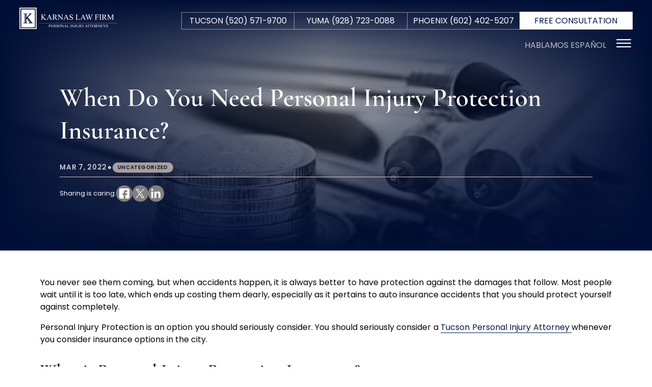

--- FILE ---
content_type: text/html; charset=UTF-8
request_url: https://karnaslaw.com/when-do-you-need-personal-injury-protection-insurance/
body_size: 33133
content:
<!doctype html>
<html lang="en-US">
	<head>
		<meta charset="UTF-8" />
		<meta name="viewport" content="width=device-width, initial-scale=1" />
		<link rel="preload" href="/wp-content/themes/nifty-twentytwentyone-child/template-parts/fonts/fonts.css" as="style">
		<link rel="stylesheet" href="/wp-content/themes/nifty-twentytwentyone-child/template-parts/fonts/fonts.css">
		<meta name='robots' content='index, follow, max-image-preview:large, max-snippet:-1, max-video-preview:-1' />
	<style>img:is([sizes="auto" i], [sizes^="auto," i]) { contain-intrinsic-size: 3000px 1500px }</style>
	
	
	<title>When You Need Personal Injury Protection Insurance | Karnes Law Firm</title>
	<link rel="canonical" href="https://karnaslaw.com/when-do-you-need-personal-injury-protection-insurance/" />
	<meta property="og:locale" content="en_US" />
	<meta property="og:type" content="article" />
	<meta property="og:title" content="When You Need Personal Injury Protection Insurance | Karnes Law Firm" />
	<meta property="og:description" content="You never see them coming, but when accidents happen, it is always better to have protection against the damages that..." />
	<meta property="og:url" content="https://karnaslaw.com/when-do-you-need-personal-injury-protection-insurance/" />
	<meta property="og:site_name" content="Karnas Law Firm" />
	<meta property="article:published_time" content="2022-03-07T14:48:00+00:00" />
	<meta property="article:modified_time" content="2022-03-15T04:41:38+00:00" />
	<meta property="og:image" content="https://karnaslaw.com/wp-content/uploads/2021/05/coins-948603_640.jpg" />
	<meta property="og:image:width" content="640" />
	<meta property="og:image:height" content="426" />
	<meta property="og:image:type" content="image/jpeg" />
	<meta name="author" content="Karnas Law Firm" />
	<meta name="twitter:card" content="summary_large_image" />
	<meta name="twitter:label1" content="Written by" />
	<meta name="twitter:data1" content="Karnas Law Firm" />
	<meta name="twitter:label2" content="Est. reading time" />
	<meta name="twitter:data2" content="3 minutes" />
	<script type="application/ld+json" class="yoast-schema-graph">{"@context":"https://schema.org","@graph":[{"@type":"Article","@id":"https://karnaslaw.com/when-do-you-need-personal-injury-protection-insurance/#article","isPartOf":{"@id":"https://karnaslaw.com/when-do-you-need-personal-injury-protection-insurance/"},"author":{"name":"Karnas Law Firm","@id":"https://karnaslaw.com/#/schema/person/b1f7f03e18d7dfc16494373a633d31cd"},"headline":"When Do You Need Personal Injury Protection Insurance? ","datePublished":"2022-03-07T14:48:00+00:00","dateModified":"2022-03-15T04:41:38+00:00","mainEntityOfPage":{"@id":"https://karnaslaw.com/when-do-you-need-personal-injury-protection-insurance/"},"wordCount":548,"publisher":{"@id":"https://karnaslaw.com/#organization"},"image":{"@id":"https://karnaslaw.com/when-do-you-need-personal-injury-protection-insurance/#primaryimage"},"thumbnailUrl":"https://karnaslaw.com/wp-content/uploads/2021/05/coins-948603_640.jpg","inLanguage":"en-US"},{"@type":"WebPage","@id":"https://karnaslaw.com/when-do-you-need-personal-injury-protection-insurance/","url":"https://karnaslaw.com/when-do-you-need-personal-injury-protection-insurance/","name":"When You Need Personal Injury Protection Insurance | Karnes Law Firm","isPartOf":{"@id":"https://karnaslaw.com/#website"},"primaryImageOfPage":{"@id":"https://karnaslaw.com/when-do-you-need-personal-injury-protection-insurance/#primaryimage"},"image":{"@id":"https://karnaslaw.com/when-do-you-need-personal-injury-protection-insurance/#primaryimage"},"thumbnailUrl":"https://karnaslaw.com/wp-content/uploads/2021/05/coins-948603_640.jpg","datePublished":"2022-03-07T14:48:00+00:00","dateModified":"2022-03-15T04:41:38+00:00","breadcrumb":{"@id":"https://karnaslaw.com/when-do-you-need-personal-injury-protection-insurance/#breadcrumb"},"inLanguage":"en-US","potentialAction":[{"@type":"ReadAction","target":["https://karnaslaw.com/when-do-you-need-personal-injury-protection-insurance/"]}]},{"@type":"ImageObject","inLanguage":"en-US","@id":"https://karnaslaw.com/when-do-you-need-personal-injury-protection-insurance/#primaryimage","url":"https://karnaslaw.com/wp-content/uploads/2021/05/coins-948603_640.jpg","contentUrl":"https://karnaslaw.com/wp-content/uploads/2021/05/coins-948603_640.jpg","width":640,"height":426,"caption":"insurance papers for car accident and settlement options"},{"@type":"BreadcrumbList","@id":"https://karnaslaw.com/when-do-you-need-personal-injury-protection-insurance/#breadcrumb","itemListElement":[{"@type":"ListItem","position":1,"name":"Home","item":"https://karnaslaw.com/"},{"@type":"ListItem","position":2,"name":"When Do You Need Personal Injury Protection Insurance? "}]},{"@type":"WebSite","@id":"https://karnaslaw.com/#website","url":"https://karnaslaw.com/","name":"Karnas Law Firm","description":"Licensed in Arizona and California","publisher":{"@id":"https://karnaslaw.com/#organization"},"potentialAction":[{"@type":"SearchAction","target":{"@type":"EntryPoint","urlTemplate":"https://karnaslaw.com/?s={search_term_string}"},"query-input":{"@type":"PropertyValueSpecification","valueRequired":true,"valueName":"search_term_string"}}],"inLanguage":"en-US"},{"@type":"Organization","@id":"https://karnaslaw.com/#organization","name":"Karnas Law Firm","url":"https://karnaslaw.com/","logo":{"@type":"ImageObject","inLanguage":"en-US","@id":"https://karnaslaw.com/#/schema/logo/image/","url":"https://karnaslaw.com/wp-content/uploads/2025/02/favicon.png","contentUrl":"https://karnaslaw.com/wp-content/uploads/2025/02/favicon.png","width":512,"height":512,"caption":"Karnas Law Firm"},"image":{"@id":"https://karnaslaw.com/#/schema/logo/image/"}},{"@type":"Person","@id":"https://karnaslaw.com/#/schema/person/b1f7f03e18d7dfc16494373a633d31cd","name":"Karnas Law Firm","image":{"@type":"ImageObject","inLanguage":"en-US","@id":"https://karnaslaw.com/#/schema/person/image/","url":"https://secure.gravatar.com/avatar/78de48f682f725467af7473790f36ae789df6c3b0db9b0ad1599e92899ab9cfc?s=96&d=mm&r=g","contentUrl":"https://secure.gravatar.com/avatar/78de48f682f725467af7473790f36ae789df6c3b0db9b0ad1599e92899ab9cfc?s=96&d=mm&r=g","caption":"Karnas Law Firm"},"sameAs":["https://karnaslaw.com"]}]}</script>
	


<link rel="alternate" type="application/rss+xml" title="Karnas Law Firm &raquo; Feed" href="https://karnaslaw.com/feed/" />
<link rel="alternate" type="application/rss+xml" title="Karnas Law Firm &raquo; Comments Feed" href="https://karnaslaw.com/comments/feed/" />
<link rel="alternate" type="application/rss+xml" title="Karnas Law Firm &raquo; When Do You Need Personal Injury Protection Insurance?  Comments Feed" href="https://karnaslaw.com/when-do-you-need-personal-injury-protection-insurance/feed/" />
<link rel='stylesheet' id='nifty-child-theme-style-css' href='https://karnaslaw.com/wp-content/themes/nifty-twentytwentyone-child/style.css?ver=6.8.3' media='all' />
<link rel="EditURI" type="application/rsd+xml" title="RSD" href="https://karnaslaw.com/xmlrpc.php?rsd" />
<link rel='shortlink' href='https://karnaslaw.com/?p=4308' />
<link rel="pingback" href="https://karnaslaw.com/xmlrpc.php"><link rel="icon" href="https://karnaslaw.com/wp-content/uploads/2025/02/favicon-150x150.png" sizes="32x32" />
<link rel="icon" href="https://karnaslaw.com/wp-content/uploads/2025/02/favicon-300x300.png" sizes="192x192" />
<link rel="apple-touch-icon" href="https://karnaslaw.com/wp-content/uploads/2025/02/favicon-300x300.png" />
<meta name="msapplication-TileImage" content="https://karnaslaw.com/wp-content/uploads/2025/02/favicon-300x300.png" />

	<script class="load-my-google" data-google-url="https://www.googletagmanager.com/gtag/js?id=UA-177273940-1"></script>
<script class="load-my-google" data-google-url="https://www.googletagmanager.com/gtag/js?id=G-YXK2W7HG5M"></script>
<script>
    // Load the script after the user scrolls, moves the mouse, or touches the screen
    document.addEventListener('scroll', initGTMOnEvent);
    document.addEventListener('mousemove', initGTMOnEvent);
    document.addEventListener('touchstart', initGTMOnEvent);

    // Or, load the script after 3 seconds
    document.addEventListener('DOMContentLoaded', () => { setTimeout(initGTM, 5000); });

    // Initializes Google Tag Manager in response to an event
    function initGTMOnEvent(event) {
        initGTM();
        event.currentTarget.removeEventListener(event.type, initGTMOnEvent);
    }
    // Initializes Google Tag Manager
    function initGTM() {
        if (window.gtmDidInit) {
            // Don't load again
            return false;
        }
        window.gtmDidInit = true;
        let googleInit = 0;
        if (googleInit == 0) {
            const google = document.querySelectorAll(".load-my-google");
            google.forEach((script) => {
                const loadSrc = script.getAttribute("data-google-url");
//                 Set the 'src' attribute from the dummy "data-google-url"
                script.setAttribute("src", loadSrc);
//                 remove the dummy attribute
                script.removeAttribute("data-google-url");
//                 remove the class from script
                script.classList.remove("load-my-google");
            });
            window.dataLayer = window.dataLayer || [];
            function gtag() { dataLayer.push(arguments); }
            gtag('js', new Date());
            gtag('config', 'UA-177273940-1');
            gtag('config', 'G-YXK2W7HG5M');
			
			//GTM
			(function(w,d,s,l,i){w[l]=w[l]||[];w[l].push({'gtm.start':
			new Date().getTime(),event:'gtm.js'});var f=d.getElementsByTagName(s)[0],
			j=d.createElement(s),dl=l!='dataLayer'?'&l='+l:'';j.async=true;j.src=
			'https://www.googletagmanager.com/gtm.js?id='+i+dl;f.parentNode.insertBefore(j,f);
			})(window,document,'script','dataLayer','GTM-MZG6KHJ8');
			
			//add chat
			(function (w,d,s,v,odl){(w[v]=w[v]||{})['odl']=odl;;
				var f=d.getElementsByTagName(s)[0],j=d.createElement(s);j.async=true;
				j.src='https://intaker.azureedge.net/widget/chat.min.js';
				f.parentNode.insertBefore(j,f);
			})(window, document, 'script','Intaker', 'karnaslaw');
            googleInit = 1;
        }

    }
</script>




	




<script>
	    // Load the script after the user scrolls, moves the mouse, or touches the screen
    document.addEventListener('scroll', initFBOnEvent);
    document.addEventListener('mousemove', initFBOnEvent);
    document.addEventListener('touchstart', initFBOnEvent);
	
	
	// Initializes Google Tag Manager in response to an event
    function initFBOnEvent(event) {
        loadFacebookPixel();
        event.currentTarget.removeEventListener(event.type, initFBOnEvent);
    }
	
function loadFacebookPixel() {
	let lfb = 0;
	if(lfb == 0){
  !function(f,b,e,v,n,t,s)
  {if(f.fbq)return;n=f.fbq=function(){n.callMethod?
  n.callMethod.apply(n,arguments):n.queue.push(arguments)};
  if(!f._fbq)f._fbq=n;n.push=n;n.loaded=!0;n.version='2.0';
  n.queue=[];t=b.createElement(e);t.async=!0;
  t.src=v;s=b.getElementsByTagName(e)[0];
  s.parentNode.insertBefore(t,s)}(window, document,'script',
  'https://connect.facebook.net/en_US/fbevents.js');
  fbq('init', '389849785526945');
  fbq('track', 'PageView');
		lfb = 1;
	}
	}
</script>


<noscript>
  <img height="1" width="1" style="display:none"
  src="https://www.facebook.com/tr?id=389849785526945&ev=PageView&noscript=1"
  />
</noscript>


<meta name="ahrefs-site-verification" content="440191ebb38d4c91a8183d940b3ecfe9e68ac3313fe12c9547d7dd2e955e2722">





<style>
	/* Main Blog Index */

	/*Blog Header Styles*/
			header.masthead.no-post-thumbnail{background: white;}
		/* Blog */
	.masthead + h1{text-align:center;}
	.screen-reader-text {visibility: hidden;height:0;margin:0;}
	/* Blog List */
	.blog-with-sidebar{;padding-bottom:50px; padding-top: 6%;flex-wrap:nowrap;gap:0 4em;}
	.blog-with-sidebar > main{width:75%;}
	.blog-with-sidebar > #sidebar{width:25%}
	.blog-with-sidebar h2 {font-size:2em;margin: 0.5em 0 0 0;line-height:1.25}
	.blog-with-sidebar a {text-decoration: none;}
	.blog-with-sidebar article{box-shadow: 2px 3px 12px 3px rgb(0 0 0 / 13%);;margin-bottom: 3em;}
	.blog-with-sidebar article .indiv-post{align-items: stretch;}
	.featured-image-container {background-image: radial-gradient(circle,var(--color-1),var(--color-2)); width: 40%; background-position: center center; background-size: cover; background-repeat: no-repeat;aspect-ratio: 1 / 1;}
	.blog-with-sidebar .entry-content{padding: 2em; width:100%;
		/* width: 60%;  */
	}

	.blog-with-sidebar .nav-links {justify-content: flex-start;gap:0.5em;}
	.nav-links {display:flex;gap:8px;border-top: 1px dotted var(--subtle-black);padding-top: 1em;}
	.nav-next {margin-left:auto;}
	.nav-previous {margin-right:auto;}
	.page-numbers {padding: .2em .6em;border: 1px solid;border-radius: 3px;color: gray;}
	.blog-with-sidebar .page-numbers.current, .blog-with-sidebar .page-numbers:hover {background: var(--color-1);color: white;border: 1px solid var(--color-1);}
	.pagination .nav-prev-text{transform:rotate(180deg);display: inline-block;vertical-align: middle;line-height: 0;}

	.post-excerpt{padding:0; margin:1em 0; color:var(--color-4);}
	.blog-with-sidebar .post-button{display:block; width:max-content; min-width:max-content; background:var(--color-2); color:var(--color-4); padding:24px 15%; box-shadow:inset 0 0 0 6px var(--color-2), inset 0 0 0 7px var(--color-4); text-decoration:none; font-weight:500; height:min-content; text-wrap:nowrap; line-height:1; font-size:clamp(16px, 1.2vw, 24px); text-transform:uppercase;}

	/* Single Blog Posts */
	.entry-content.content-width{width:1200px; text-align:justify;}
	.entry-content .wp-block-heading{text-align:left;}

	.custom-share{display: flex;align-items: center;gap: .5em;}
	.custom-share span{font-size:.8em;}
	.custom-share a{background: gray;border-radius: 100em;padding: .35em;line-height: 0;}
	.custom-share a:hover svg{fill:var(--accent-hover);}
	.custom-share.bottom-share{justify-content: end;}

	.post-info {font-size:0.85em;display: flex;gap: .5em;align-items: center;margin:0;padding:0;font-weight: 600;text-transform: uppercase;letter-spacing: .05em;opacity: .75;white-space: nowrap;flex-wrap: wrap;}
	.post-info a{background: var(--color-2);color: var(--color-1);padding: 0 1em;border-radius: 100em;font-size: .75em;text-decoration:none;}
	.author {opacity: .65;margin:0;padding:0;}
	.blog-with-sidebar .author {text-transform: uppercase;letter-spacing: .03em;opacity: .75;font-size: .75em;margin: .25em 0 0 0;}
	.post-single-header hr {border:none;border-bottom:1px solid var(--color-2);}

	.post-single-header{z-index:0;padding: 10em 0 5em;position:relative;margin:0 0 4%; color:white;}
	.post-single-header .post-single-header-img{position: absolute; height:100%; min-width:100%; object-fit:cover; top:0; object-position:top left; filter:grayscale(1) brightness(0.8);}
	.post-single-header:before{position:absolute; content:''; height:100%; width:100%; background:linear-gradient(90deg, var(--color-4), transparent 50%), linear-gradient(90deg, transparent 50%, var(--color-4)), linear-gradient(var(--color-4), transparent 40%), linear-gradient(transparent 30%, var(--color-4)); z-index:2; bottom:0;}
	.post-single-header .header-content{z-index:5; position:relative;}
	.post-single-header h1{margin:0 0 3%;text-align:left;line-height:1.25em;}

	.search article {margin-bottom: 1em;max-width: 100%;padding: 1.5em;border-radius: 5px;}
	.search article h2{margin:0;}

	/* blog sidebar */
	#sidebar h2{margin-top: 2em;font-size: 1.3em;color: var(--color-1);border-bottom: 2px dotted var(--color-1);text-transform: uppercase;letter-spacing: .1em;font-weight: 100;margin-bottom: 1em;padding-bottom:0.25em;}
	#sidebar ul{padding:0; margin: 0;}
	#sidebar li{list-style:none;margin-bottom:1em;}
	#sidebar a{font-size: 18px;text-decoration: none;color: var(--color-1);font-weight:600;}
	.sidebar-meta {display: block;text-transform: uppercase;letter-spacing: .1em;font-size: .65em;}
	
	.search-form{position:relative; display: flex;}

	.blog-with-sidebar a:hover, #sidebar a:hover{color:var(--color-2);}
	.post-info a:hover{background:var(--color-1); color:white;}
	.blog-with-sidebar .post-button:hover{color:var(--color-1); box-shadow:inset 0 0 0 6px var(--color-2), inset 0 0 0 8px var(--color-4); scale:1.02;}
	@media(max-width: 810px){
		.post-single-header{padding:220px 0 50px;}
	}
	@media(max-width: 750px){
		.blog-with-sidebar > #sidebar{padding: 0; margin-top: 4em;}
		.blog-with-sidebar{flex-direction:column;}
		.blog-with-sidebar > *{width:100% !important;}
		.entry-content.content-width{text-align:left;}
	}
	@media(max-width: 500px){
		.post-single-header{margin:0 0 30px; padding:200px 0 30px;}
		.post-single-header .header-content{width:100%; max-width:100%;}
		.indiv-post{flex-direction: column;}
		.indiv-post > div{width: 100%!important;}
		/* .indiv-post > div:first-child{height: 58vw;} */
	}
</style>
		<script>
			function checkTheBox(e){
				e.preventDefault()
				let mobileMenuControl = document.querySelector("#mobile-nav-input");
				if(e.keyCode === 13 || e.keyCode === 34 ){
					mobileMenuControl.checked = !mobileMenuControl.checked
				}
			}
		</script>
		<script>
			window.addEventListener('load', ()=>{
				let toggleButtons = document.querySelectorAll('.menu-item-has-children');
				for (let i = 0; i < toggleButtons.length; i++) {
					let toggler = document.createElement("span");
					toggler.classList.add('menu-arrow');
					toggleButtons[i].append(toggler);
				}
				let openIndex = document.querySelectorAll('.menu-arrow');
				openIndex.forEach(function(el){
					el.addEventListener('click', function(){
						this.parentNode.querySelector('.sub-menu').classList.toggle('active');
					});
				});
			});
		</script>
		<script>
			window.addEventListener("scroll", ()=>{
				if(window.pageYOffset > 75){
					document.querySelector(".masthead.fixed").classList.add("active");
				}else{
					document.querySelector(".masthead.fixed").classList.remove("active");
				}
			});
		</script>
	</head>

	<body class="wp-singular post-template-default single single-post postid-4308 single-format-standard wp-embed-responsive wp-theme-twentytwentyone wp-child-theme-nifty-twentytwentyone-child is-light-theme no-js singular has-main-navigation">

		
		
<noscript><iframe src="https://www.googletagmanager.com/ns.html?id=GTM-MZG6KHJ8"
height="0" width="0" style="display:none;visibility:hidden"></iframe></noscript>
		<header class="masthead fixed">
			<a class="skip-bar" href="#main">Skip to Main Content</a>
			<div class="inner-masthead flex">
				<div class="logo-container">
					<a href="https://karnaslaw.com" aria-label="Home">
					<svg width="500" height="110" fill="white" viewBox="0 0 200.15094 44.13485" xmlns="http://www.w3.org/2000/svg"><g transform="translate(-2.7770657,-117.95411)"><path d="m 2.7770655,140.02153 v -22.06742 l 17.5325775,0.0211 17.532577,0.0211 0.02105,22.04633 0.02105,22.04632 H 20.330696 2.7770655 Z m 33.2680125,0.042 V 119.79344 H 20.288746 4.5324129 v 20.27008 20.27008 H 20.288746 36.045078 Z m -29.6737298,0 V 121.5483 l 13.9382948,0.0211 13.938294,0.0211 v 18.47295 18.47294 l -13.938294,0.0211 -13.9382948,0.0211 z m 12.8725478,9.69621 V 149.3 h -1.253819 -1.25382 v -4.16376 -4.16376 l 0.238507,-0.2285 0.238507,-0.22851 3.234605,4.37137 3.234605,4.37137 -1.174443,0.0232 -1.174442,0.0232 v 0.45821 0.45821 l 4.200295,-0.0217 4.200296,-0.0217 0.02527,-0.43883 0.02527,-0.43884 -0.526793,-0.003 -0.526793,-0.003 -4.401399,-5.74325 -4.4014,-5.74324 3.481559,-3.4898 3.481558,-3.4898 h 0.606386 0.606386 v -0.45973 -0.45973 h -3.385313 -3.385312 v 0.4578 0.45781 l 1.463275,0.0228 1.463275,0.0228 -3.761944,3.76111 -3.761945,3.76111 v -3.78201 -3.78201 h 1.25382 1.253819 v -0.4605 -0.46051 l -4.200295,0.0217 -4.200296,0.0217 -0.02527,0.43884 -0.02526,0.43883 h 1.1746 1.174599 v 9.23647 9.23647 h -1.170241 -1.170232 v 0.40401 c 0,0.22221 0.02508,0.42909 0.05573,0.45974 0.03065,0.0306 1.930185,0.0557 4.221192,0.0557 H 19.2439 Z m -5.098866,-9.69621 v -9.23647 h 0.376146 0.376146 V 140.06353 149.3 H 14.521176 14.14503 Z m 7.304762,4.62566 c -1.879857,-2.53594 -3.450398,-4.66545 -3.490092,-4.73224 -0.08984,-0.15115 0.321956,-0.60059 0.435672,-0.4755 0.176625,0.1943 7.20121,9.72283 7.20121,9.76811 0,0.0277 -0.163995,0.0504 -0.364434,0.0504 h -0.364434 z m 56.389272,12.96961 c 0,-0.88811 0.09137,-1.19399 0.197766,-0.66203 0.139036,0.69518 0.601227,1.15087 1.297239,1.27899 0.678467,0.12489 1.301393,-0.29103 1.301393,-0.86893 0,-0.41352 -0.289136,-0.73269 -1.041051,-1.1492 -1.007979,-0.55835 -1.496807,-0.93071 -1.671591,-1.27332 -0.329731,-0.64632 -0.146387,-1.3418 0.468751,-1.7781 0.46695,-0.33119 1.015438,-0.37831 1.702003,-0.1462 l 0.540957,0.18289 0.141146,-0.17431 c 0.07763,-0.0959 0.163327,-0.17431 0.190437,-0.17431 0.02711,0 0.04929,0.43257 0.04929,0.96127 0,0.52869 -0.0305,0.96126 -0.06779,0.96126 -0.03728,0 -0.116753,-0.19106 -0.176602,-0.42458 -0.17133,-0.6685 -0.786411,-1.16106 -1.45242,-1.16313 -0.222592,-6.9e-4 -0.615154,0.22314 -0.763963,0.4356 -0.362811,0.51798 -0.01,0.99286 1.254264,1.68822 0.96708,0.53191 1.245461,0.74738 1.407928,1.08975 0.164611,0.34689 0.172046,0.98238 0.01501,1.28297 -0.158328,0.30306 -0.539623,0.65481 -0.827886,0.76372 -0.350312,0.13236 -1.162624,0.10764 -1.740242,-0.053 -0.479882,-0.13342 -0.516407,-0.13342 -0.613966,0 -0.05705,0.078 -0.127793,0.14186 -0.157205,0.14186 -0.02941,0 -0.05348,-0.41376 -0.05348,-0.91947 z m 5.800824,0.71925 c -0.530718,-0.24712 -0.967845,-0.67741 -1.264237,-1.24447 -0.20741,-0.39682 -0.228088,-0.51876 -0.22986,-1.35551 -0.0018,-0.84362 0.01702,-0.95544 0.227913,-1.35551 0.509515,-0.96655 1.33885,-1.47791 2.403162,-1.48177 1.045121,-0.004 1.896116,0.53457 2.345901,1.48408 0.704953,1.48817 0.115589,3.29758 -1.286767,3.95052 -0.609714,0.28388 -1.589604,0.28507 -2.196112,0.003 z m 1.773591,-0.21046 c 0.714559,-0.3245 1.050532,-1.05639 1.058527,-2.30593 0.01082,-1.69101 -0.605099,-2.63687 -1.713353,-2.63119 -0.473353,0.002 -0.997909,0.24947 -1.234131,0.58121 -0.598414,0.84039 -0.671097,2.6351 -0.147341,3.63815 0.163217,0.31258 0.539315,0.67456 0.814569,0.78399 0.330833,0.13154 0.847968,0.1035 1.221729,-0.0662 z m 5.47172,-1.68549 c -0.938929,-1.1502 -1.738239,-2.11049 -1.776245,-2.13398 -0.03801,-0.0235 -0.0691,0.78703 -0.0691,1.80116 0,1.73242 0.0101,1.85397 0.167176,2.01105 0.09195,0.0919 0.261212,0.16717 0.376146,0.16717 0.114933,0 0.20897,0.0376 0.20897,0.0836 0,0.0509 -0.376146,0.0836 -0.961262,0.0836 -0.585116,0 -0.961262,-0.0327 -0.961262,-0.0836 0,-0.046 0.105655,-0.0836 0.234788,-0.0836 0.129134,0 0.307803,-0.0533 0.397043,-0.11853 0.151851,-0.11092 0.163933,-0.25269 0.188415,-2.21074 0.01799,-1.43894 -0.0032,-2.14716 -0.06803,-2.2682 -0.119781,-0.22381 -0.570041,-0.50067 -0.814911,-0.50108 -0.10344,-1.7e-4 -0.188072,-0.0379 -0.188072,-0.0839 0,-0.0495 0.305098,-0.0836 0.748118,-0.0836 h 0.748118 l 1.601812,1.96432 c 0.880997,1.08037 1.616359,1.96431 1.634139,1.96431 0.01778,0 0.03233,-0.78722 0.03233,-1.74937 0,-1.92625 -0.02165,-2.01209 -0.507498,-2.01209 -0.134637,0 -0.244794,-0.0376 -0.244794,-0.0836 0,-0.0509 0.376146,-0.0836 0.961262,-0.0836 0.585116,0 0.961261,0.0327 0.961261,0.0836 0,0.046 -0.110157,0.0836 -0.244793,0.0836 -0.505905,0 -0.507498,0.009 -0.507498,2.80617 0,1.98035 -0.02313,2.54292 -0.104485,2.54102 -0.05747,-10e-4 -0.872699,-0.94353 -1.811627,-2.09372 z m 21.265621,-0.0144 c -0.9493,-1.16083 -1.76374,-2.1242 -1.80988,-2.14082 -0.0551,-0.0198 -0.0743,0.62165 -0.0559,1.86667 0.026,1.76342 0.0394,1.90523 0.19021,2.01543 0.0892,0.0652 0.26791,0.11855 0.39705,0.11855 0.12913,0 0.23479,0.0376 0.23479,0.0836 0,0.0509 -0.37615,0.0836 -0.96127,0.0836 -0.58511,0 -0.96126,-0.0327 -0.96126,-0.0836 0,-0.046 0.094,-0.0836 0.20897,-0.0836 0.11494,0 0.2842,-0.0752 0.37615,-0.16718 0.1584,-0.15839 0.16717,-0.27862 0.16717,-2.29001 v -2.12283 l -0.29963,-0.26308 c -0.2805,-0.24628 -0.33507,-0.26151 -0.85465,-0.23853 -0.79339,0.0351 -0.77466,-0.0311 -0.74821,2.64353 0.0205,2.06861 0.0315,2.20816 0.18402,2.31956 0.0892,0.0652 0.26791,0.11854 0.39704,0.11854 0.12914,0 0.23479,0.0376 0.23479,0.0836 0,0.0517 -0.4458,0.0836 -1.17023,0.0836 -0.72443,0 -1.17023,-0.0318 -1.17023,-0.0836 0,-0.046 0.0868,-0.0836 0.19299,-0.0836 0.10615,0 0.26601,-0.0533 0.35525,-0.11854 0.15246,-0.11138 0.16375,-0.2532 0.1871,-2.34911 0.0278,-2.4927 0.002,-2.63122 -0.48651,-2.63122 -0.13686,0 -0.24883,-0.0376 -0.24883,-0.0836 0,-0.0533 0.70313,-0.0834 1.94342,-0.083 l 1.94342,6e-4 1.62996,2.00783 1.62997,2.00783 0.0226,-1.67994 c 0.0258,-1.91601 -0.016,-2.11104 -0.46206,-2.15414 -0.14909,-0.0144 -0.27108,-0.0614 -0.27108,-0.10448 0,-0.0439 0.40368,-0.0783 0.91947,-0.0783 0.55725,0 0.91947,0.0329 0.91947,0.0836 0,0.046 -0.11071,0.0836 -0.24603,0.0836 -0.48832,0 -0.50627,0.10139 -0.50627,2.86059 0,1.48275 -0.0315,2.48904 -0.0779,2.48904 -0.0429,0 -0.85461,-0.94977 -1.80392,-2.1106 z m 3.09006,1.90542 c -0.23586,-0.23586 -0.26265,-0.4777 -0.0738,-0.66653 0.24154,-0.24154 0.51731,-0.16398 0.70164,0.19733 0.2109,0.41341 0.31726,0.47943 0.49154,0.30508 0.12193,-0.12196 0.13826,-0.4103 0.13826,-2.4407 0,-2.18267 -0.008,-2.30858 -0.16226,-2.42102 -0.0892,-0.0652 -0.26791,-0.11862 -0.39704,-0.11862 -0.12913,0 -0.23479,-0.0376 -0.23479,-0.0836 0,-0.0517 0.44581,-0.0836 1.17024,-0.0836 0.72442,0 1.17023,0.0318 1.17023,0.0836 0,0.046 -0.10702,0.0836 -0.23781,0.0836 -0.47433,0 -0.49713,0.099 -0.5295,2.29867 -0.0328,2.22623 -0.0475,2.29342 -0.61053,2.78779 -0.25862,0.22707 -0.36293,0.26317 -0.76036,0.26317 -0.37761,0 -0.49761,-0.037 -0.6658,-0.20517 z m 4.64459,0.0171 c -0.86178,-0.44029 -0.99732,-0.90308 -1.00198,-3.42113 -0.003,-1.6288 -0.0357,-1.74042 -0.51023,-1.74042 -0.13464,0 -0.2448,-0.0376 -0.2448,-0.0836 0,-0.0517 0.44581,-0.0836 1.17024,-0.0836 0.72443,0 1.17023,0.0318 1.17023,0.0836 0,0.046 -0.10702,0.0836 -0.23781,0.0836 -0.1308,0 -0.30264,0.0716 -0.38187,0.15918 -0.12925,0.14283 -0.14133,0.35549 -0.11744,2.0688 0.0299,2.14383 0.073,2.31766 0.65353,2.63651 0.4429,0.24324 1.28158,0.18167 1.75027,-0.12849 0.58228,-0.38534 0.62737,-0.57535 0.62984,-2.65409 0.002,-2.00463 -0.0165,-2.08191 -0.50962,-2.08191 -0.15527,0 -0.28232,-0.0376 -0.28232,-0.0836 0,-0.0509 0.37615,-0.0836 0.96126,-0.0836 0.58512,0 0.96126,0.0327 0.96126,0.0836 0,0.046 -0.0868,0.0836 -0.19299,0.0836 -0.10615,0 -0.26601,0.0533 -0.35525,0.1185 -0.15025,0.10973 -0.1655,0.26279 -0.20618,2.0688 -0.0476,2.11395 -0.0687,2.21569 -0.55462,2.67726 -0.38405,0.3648 -0.7798,0.48507 -1.59614,0.48507 -0.59977,0 -0.80591,-0.0351 -1.10538,-0.18808 z m 33.17316,0.0728 c -1.40222,-0.50109 -2.08674,-2.2142 -1.53187,-3.83372 0.18482,-0.53946 0.77413,-1.17275 1.35736,-1.45868 0.63843,-0.313 1.6027,-0.32737 2.20997,-0.0329 0.54636,0.26489 1.04189,0.77062 1.30501,1.33186 0.19425,0.41432 0.22134,0.57597 0.21927,1.3086 -0.002,0.75494 -0.0261,0.88319 -0.24732,1.32446 -0.29705,0.59245 -0.90656,1.16177 -1.43746,1.34266 -0.46769,0.15936 -1.45261,0.16869 -1.87496,0.0178 z m 1.55598,-0.29391 c 0.7007,-0.32442 1.02395,-0.91732 1.10459,-2.02608 0.0942,-1.29445 -0.31187,-2.40386 -1.00205,-2.73797 -0.95435,-0.46199 -1.91014,-0.006 -2.28431,1.09074 -0.20041,0.58722 -0.19982,1.95188 0.001,2.49437 0.42393,1.14478 1.26839,1.60132 2.18069,1.17894 z m 10.94498,-1.73355 -1.7503,-2.14279 -0.0225,1.86274 c -0.0249,2.0588 9.2e-4,2.17207 0.49522,2.17207 0.13079,0 0.23781,0.0376 0.23781,0.0836 0,0.0509 -0.37615,0.0836 -0.96126,0.0836 -0.58512,0 -0.96126,-0.0327 -0.96126,-0.0836 0,-0.046 0.10701,-0.0836 0.2378,-0.0836 0.49522,0 0.51449,-0.0904 0.51449,-2.41523 0,-1.28698 -0.0336,-2.17222 -0.0861,-2.27033 -0.10192,-0.19045 -0.50399,-0.41331 -0.74566,-0.41331 -0.0942,0 -0.17133,-0.0376 -0.17133,-0.0836 0,-0.0494 0.30247,-0.0836 0.74023,-0.0836 h 0.74022 l 1.62114,1.99354 1.62113,1.99354 0.0226,-1.71301 c 0.0254,-1.92489 -0.0164,-2.10689 -0.48429,-2.10689 -0.13686,0 -0.24884,-0.0376 -0.24884,-0.0836 0,-0.0509 0.37615,-0.0836 0.96127,-0.0836 0.58511,0 0.96126,0.0327 0.96126,0.0836 0,0.046 -0.12705,0.0836 -0.28233,0.0836 -0.50613,0 -0.50915,0.0158 -0.53717,2.81289 -0.014,1.39521 -0.0539,2.53674 -0.0886,2.53674 -0.0348,0 -0.85085,-0.96425 -1.81352,-2.14279 z m 14.2568,1.22332 c 0,-0.50571 0.0327,-0.91947 0.0727,-0.91947 0.04,0 0.12187,0.17552 0.18193,0.39004 0.1569,0.56038 0.50665,0.92102 1.045,1.07752 0.34998,0.10174 0.51774,0.11035 0.77911,0.04 0.38575,-0.10388 0.76323,-0.50329 0.76323,-0.8076 0,-0.49619 -0.23773,-0.7193 -1.58817,-1.49051 -1.00984,-0.57669 -1.4304,-1.17204 -1.2917,-1.82854 0.19466,-0.92142 1.13508,-1.40482 2.15573,-1.10811 0.25694,0.0747 0.52115,0.15652 0.58712,0.18184 0.066,0.0253 0.19902,-0.0388 0.29566,-0.14258 l 0.17571,-0.1886 v 0.97702 c 0,0.59562 -0.0326,0.97702 -0.0836,0.97702 -0.046,0 -0.0844,-0.0846 -0.0854,-0.18807 -0.003,-0.29677 -0.28963,-0.8527 -0.5423,-1.05145 -0.59149,-0.46526 -1.39878,-0.42079 -1.71998,0.0948 -0.34718,0.55722 -0.0936,0.91213 1.15028,1.61029 1.06876,0.59984 1.35835,0.83651 1.54792,1.26507 0.30142,0.68142 0.0371,1.42771 -0.64777,1.82909 -0.32629,0.19122 -0.43739,0.21125 -1.01668,0.18336 -0.3577,-0.0172 -0.83255,-0.0853 -1.05522,-0.15125 -0.3704,-0.10973 -0.41387,-0.10761 -0.51074,0.0249 -0.0582,0.0796 -0.12995,0.14481 -0.15937,0.14481 -0.0294,0 -0.0535,-0.41376 -0.0535,-0.91947 z m -117.441101,0.75229 c 0,-0.046 0.107014,-0.0836 0.237809,-0.0836 0.499472,0 0.514483,-0.075 0.514483,-2.57094 0,-2.49176 -0.0073,-2.52793 -0.507498,-2.52793 -0.134637,0 -0.244794,-0.0376 -0.244794,-0.0836 0,-0.11393 2.622719,-0.10872 3.03598,0.006 0.441651,0.12264 0.954721,0.60668 1.060855,1.00083 0.184021,0.6834 -0.110921,1.38912 -0.711522,1.70248 -0.270451,0.14111 -0.474135,0.17263 -1.065746,0.16495 l -0.731395,-0.01 v 1.0205 c 0,1.1247 0.07034,1.29717 0.529006,1.29717 0.122807,0 0.223285,0.0376 0.223285,0.0836 0,0.0517 -0.445802,0.0836 -1.170231,0.0836 -0.724429,0 -1.170232,-0.0318 -1.170232,-0.0836 z m 2.481301,-2.68038 c 0.584098,-0.22131 0.85468,-0.78862 0.689333,-1.44527 -0.142765,-0.56697 -0.467069,-0.82904 -1.080849,-0.87344 l -0.501613,-0.0363 v 1.17473 1.17472 l 0.229867,0.0348 c 0.126426,0.0191 0.274436,0.0405 0.32891,0.0473 0.05447,0.007 0.204932,-0.0276 0.334352,-0.0766 z m 2.116038,2.68182 c 0,-0.0468 0.09404,-0.085 0.20897,-0.085 0.114933,0 0.284199,-0.0752 0.376146,-0.16718 0.158898,-0.1589 0.167175,-0.27863 0.167175,-2.41808 0,-2.47604 -0.0076,-2.51361 -0.507498,-2.51361 -0.134636,0 -0.244793,-0.0376 -0.244793,-0.0836 0,-0.0535 0.752291,-0.0836 2.089699,-0.0836 h 2.089699 l 9.2e-4,0.27166 c 5.06e-4,0.14941 0.02505,0.41776 0.05455,0.59633 0.04173,0.25264 0.02847,0.31629 -0.05977,0.28688 -0.06237,-0.0208 -0.142773,-0.15115 -0.17867,-0.28968 -0.130121,-0.50215 -0.306708,-0.57263 -1.434734,-0.57263 h -1.015318 l -0.02339,1.06574 -0.02339,1.06575 h 0.749348 c 0.936465,0 1.133489,-0.0711 1.260048,-0.45455 0.172143,-0.5216 0.252474,-0.32378 0.252474,0.62173 0,0.5722 -0.03236,0.91946 -0.08568,0.91946 -0.04712,0 -0.108517,-0.11419 -0.13643,-0.25376 -0.08217,-0.41083 -0.296339,-0.49853 -1.217487,-0.49853 h -0.817286 v 1.00855 c 0,0.55471 0.03894,1.08131 0.08653,1.17023 0.07791,0.14558 0.183059,0.16169 1.055848,0.16169 h 0.969319 l 0.351658,-0.35525 c 0.193411,-0.19539 0.392521,-0.43017 0.442466,-0.52173 0.194055,-0.35576 0.194439,-0.0232 6.45e-4,0.5583 l -0.203703,0.61123 -2.103673,0.0223 c -1.385035,0.0147 -2.103672,-0.007 -2.103672,-0.0627 z m 4.93169,-0.001 c 0,-0.046 0.107014,-0.0836 0.237809,-0.0836 0.135606,0 0.306242,-0.0756 0.397043,-0.17596 0.14823,-0.16379 0.159234,-0.33041 0.159234,-2.4112 0,-2.47319 -0.0078,-2.51171 -0.511763,-2.51171 -0.155278,0 -0.282323,-0.0405 -0.282323,-0.09 0,-0.0621 0.498986,-0.0815 1.609068,-0.0627 1.786753,0.0303 2.067686,0.0995 2.42148,0.59634 0.278915,0.3917 0.303467,1.10242 0.05109,1.47885 -0.164092,0.24475 -0.634947,0.56466 -1.020004,0.69301 -0.05093,0.017 0.148361,0.36639 0.442873,0.77647 0.932697,1.2987 1.06639,1.43983 1.514694,1.59906 0.22771,0.0809 0.414019,0.17583 0.414019,0.21101 0,0.0352 -0.329128,0.064 -0.731395,0.064 h -0.731394 l -0.902898,-1.25382 c -0.863466,-1.19905 -0.915486,-1.25381 -1.191129,-1.25381 h -0.288231 v 1.00306 c 0,0.8916 0.01858,1.02163 0.167176,1.17023 0.09195,0.0919 0.261213,0.16717 0.376146,0.16717 0.114934,0 0.20897,0.0376 0.20897,0.0836 0,0.0517 -0.445802,0.0836 -1.170231,0.0836 -0.724429,0 -1.170232,-0.0318 -1.170232,-0.0836 z m 2.614809,-2.87302 c 0.147937,-0.063 0.363012,-0.21652 0.477946,-0.34108 0.17331,-0.18783 0.20897,-0.30998 0.20897,-0.71579 0,-0.42768 -0.03098,-0.52164 -0.246012,-0.74608 -0.291575,-0.30434 -0.666805,-0.4247 -1.130225,-0.36254 l -0.337317,0.0452 v 1.11743 1.11743 h 0.378831 c 0.208357,0 0.49987,-0.0516 0.647807,-0.11461 z m 19.201651,2.87302 c 0,-0.046 0.03473,-0.0836 0.07717,-0.0836 0.04245,0 0.185445,-0.0911 0.317775,-0.20246 0.181192,-0.15246 0.506305,-0.82374 1.316703,-2.71868 0.591857,-1.38393 1.110887,-2.50464 1.1534,-2.49046 0.04251,0.0142 0.536208,1.11533 1.0971,2.44702 0.560891,1.33169 1.074319,2.50676 1.140949,2.61126 0.06663,0.1045 0.243394,0.23431 0.392808,0.28845 0.149413,0.0541 0.271663,0.12851 0.271663,0.16524 0,0.0367 -0.488992,0.0668 -1.086646,0.0668 -0.668704,0 -1.086644,-0.0322 -1.086644,-0.0836 0,-0.046 0.07254,-0.0836 0.161206,-0.0836 0.238546,0 0.43863,-0.23641 0.378859,-0.44764 -0.0279,-0.0986 -0.148121,-0.41544 -0.26716,-0.70409 l -0.216433,-0.52482 -1.044802,0.0233 -1.044803,0.0233 -0.243528,0.57532 c -0.290789,0.68697 -0.263504,0.95202 0.105603,1.02584 0.506903,0.10138 0.223383,0.19598 -0.587345,0.19598 -0.501528,0 -0.83588,-0.0334 -0.83588,-0.0836 z m 3.510695,-2.06788 c 0,-0.0943 -0.857063,-2.1182 -0.885128,-2.09014 -0.05207,0.0521 -0.870219,2.0036 -0.870219,2.07573 0,0.0419 0.394953,0.0762 0.877674,0.0762 0.48272,0 0.877673,-0.0278 0.877673,-0.0618 z m 2.507638,2.06931 c 0,-0.0468 0.094,-0.085 0.20897,-0.085 0.114929,0 0.284199,-0.0752 0.376149,-0.16718 0.15869,-0.15869 0.16717,-0.27862 0.16717,-2.36365 0,-2.4392 -0.0254,-2.56804 -0.506259,-2.56804 -0.13532,0 -0.24603,-0.0376 -0.24603,-0.0836 0,-0.0519 0.459739,-0.0836 1.212029,-0.0836 0.75229,0 1.21202,0.0317 1.21202,0.0836 0,0.046 -0.12582,0.0836 -0.2796,0.0836 -0.17797,0 -0.33748,0.0639 -0.43884,0.17579 -0.14626,0.16147 -0.16126,0.34837 -0.18413,2.29467 -0.031,2.64105 -0.1,2.50171 1.20933,2.44348 1.07776,-0.0479 1.19472,-0.11721 1.75224,-1.03791 0.18894,-0.31202 0.17069,-0.0577 -0.0457,0.63772 l -0.22115,0.7105 -2.10807,0.0223 c -1.38802,0.0147 -2.108079,-0.007 -2.108079,-0.0627 z m 24.407689,-0.001 c 0,-0.046 0.094,-0.0836 0.20897,-0.0836 0.11493,0 0.2842,-0.0752 0.37614,-0.16718 0.15888,-0.15887 0.16718,-0.27862 0.16718,-2.41109 0,-2.06772 -0.012,-2.25478 -0.15286,-2.38226 -0.0841,-0.0761 -0.25334,-0.13834 -0.37615,-0.13834 -0.1228,0 -0.22328,-0.0376 -0.22328,-0.0836 0,-0.11616 2.79327,-0.10778 3.21625,0.01 0.49439,0.13726 0.93407,0.61705 1.00619,1.09799 0.0926,0.6175 -0.16908,1.07387 -0.79511,1.3867 l -0.48997,0.24484 0.62623,0.86639 c 0.82415,1.1402 1.08418,1.40053 1.51438,1.51612 0.19538,0.0525 0.35525,0.12526 0.35525,0.1617 0,0.0364 -0.33659,0.0662 -0.74797,0.0662 h -0.74796 l -0.9029,-1.25381 c -0.88762,-1.2326 -0.9082,-1.25382 -1.21635,-1.25382 l -0.31346,-1e-5 v 0.81553 c 0,0.85226 0.0908,1.34124 0.27014,1.45508 0.0583,0.037 0.20945,0.0679 0.33588,0.0686 0.12642,7.1e-4 0.22986,0.0389 0.22986,0.0849 0,0.0517 -0.4458,0.0836 -1.17023,0.0836 -0.72443,0 -1.17023,-0.0318 -1.17023,-0.0836 z m 2.87105,-3.03558 c 0.74922,-0.57146 0.53332,-1.71668 -0.36967,-1.96091 -0.16435,-0.0445 -0.44646,-0.0569 -0.62691,-0.0276 l -0.32809,0.0532 -0.0234,1.11613 -0.0234,1.11613 0.53578,-0.0341 c 0.42238,-0.0269 0.59926,-0.0825 0.83568,-0.26285 z m 3.7324,3.03558 c 0,-0.046 0.10344,-0.0842 0.22987,-0.0849 0.12642,-7e-4 0.27757,-0.0316 0.33587,-0.0686 0.1684,-0.10688 0.27014,-0.58774 0.27014,-1.27672 v -0.63718 l -0.93505,-1.44504 c -0.80588,-1.24542 -0.97896,-1.46346 -1.25297,-1.57845 -0.17485,-0.0734 -0.3183,-0.16163 -0.31877,-0.19611 -4.7e-4,-0.0345 0.52575,-0.0627 1.16938,-0.0627 0.72443,0 1.17023,0.0318 1.17023,0.0836 0,0.046 -0.0914,0.0836 -0.203,0.0836 -0.25732,0 -0.4739,0.21193 -0.4082,0.39946 0.071,0.20276 1.2979,2.10835 1.35678,2.10736 0.0725,-0.001 1.09498,-1.63678 1.20422,-1.92619 0.11304,-0.29948 0.007,-0.52496 -0.26568,-0.56555 -0.0987,-0.0147 -0.17953,-0.0617 -0.17953,-0.10448 0,-0.0435 0.42404,-0.0778 0.96126,-0.0778 0.58511,0 0.96126,0.0327 0.96126,0.0836 0,0.046 -0.0946,0.0836 -0.2102,0.0836 -0.33124,0 -0.72046,0.44262 -1.54049,1.75187 l -0.75695,1.20855 v 0.90205 c 0,0.79059 0.0207,0.9227 0.16718,1.06922 0.0919,0.0919 0.26121,0.16717 0.37614,0.16717 0.11494,0 0.20897,0.0376 0.20897,0.0836 0,0.0517 -0.4458,0.0836 -1.17023,0.0836 -0.72443,0 -1.17023,-0.0318 -1.17023,-0.0836 z m 5.5168,0.008 c 0,-0.0415 0.11044,-0.11391 0.24543,-0.16097 0.28802,-0.1004 0.45233,-0.42607 1.72592,-3.42097 0.45464,-1.06908 0.86286,-1.93171 0.90716,-1.91694 0.0443,0.0148 0.54357,1.13397 1.10949,2.48711 1.02838,2.45893 1.28979,2.92001 1.65551,2.92001 0.0682,0 0.12406,0.0376 0.12406,0.0836 0,0.0514 -0.41794,0.0836 -1.08664,0.0836 -1.02901,0 -1.39093,-0.0854 -0.83391,-0.19683 0.13901,-0.0278 0.27556,-0.11002 0.30346,-0.18271 0.0279,-0.0727 -0.0622,-0.42138 -0.20029,-0.77488 l -0.25099,-0.64273 h -1.06205 -1.06205 l -0.24862,0.5828 c -0.29194,0.68434 -0.26929,0.92547 0.0944,1.00536 0.50464,0.11084 0.22988,0.20899 -0.58504,0.20899 -0.45973,0 -0.83588,-0.0339 -0.83588,-0.0754 z m 3.5107,-2.09254 c 0,-0.10106 -0.84834,-2.11155 -0.87698,-2.07835 -0.0502,0.0582 -0.87837,2.02825 -0.87837,2.0895 0,0.0369 0.39496,0.0671 0.87768,0.0671 0.48945,0 0.87767,-0.0346 0.87767,-0.0782 z m 2.7584,2.08436 c 0,-0.046 0.10702,-0.0836 0.23781,-0.0836 0.50068,0 0.51448,-0.0703 0.51448,-2.6187 v -2.31299 h -0.49759 c -0.27368,0 -0.59622,0.0449 -0.71677,0.0999 -0.22294,0.10158 -0.4574,0.45531 -0.4574,0.69008 0,0.0712 -0.0376,0.12953 -0.0836,0.12953 -0.0907,0 -0.11273,-0.76044 -0.0309,-1.06575 l 0.0504,-0.18807 h 2.20534 2.20533 v 0.49469 c 0,0.27208 0.0248,0.55932 0.0551,0.63832 0.0381,0.0993 0.0199,0.13189 -0.0588,0.10563 -0.0627,-0.0209 -0.14333,-0.15133 -0.17923,-0.28986 -0.11193,-0.43197 -0.34366,-0.56643 -1.03645,-0.60142 l -0.61952,-0.0313 v 2.33665 c 0,2.15754 0.0117,2.34724 0.15286,2.47498 0.0841,0.0761 0.25334,0.13834 0.37615,0.13834 0.12281,0 0.22329,0.0376 0.22329,0.0836 0,0.0517 -0.44581,0.0836 -1.17024,0.0836 -0.72442,0 -1.17023,-0.0318 -1.17023,-0.0836 z m 5.01528,0 c 0,-0.046 0.10701,-0.0836 0.23781,-0.0836 0.50091,0 0.51448,-0.0693 0.51448,-2.62784 v -2.32212 l -0.63598,0.0321 c -0.55039,0.0278 -0.65796,0.0593 -0.79932,0.23383 -0.0898,0.11094 -0.18449,0.30748 -0.21035,0.43676 -0.089,0.44512 -0.19328,0.23374 -0.19328,-0.39188 v -0.62691 h 2.25687 2.25688 v 0.62691 c 0,0.6579 -0.10952,0.83508 -0.20421,0.33037 -0.081,-0.43187 -0.43384,-0.62221 -1.1541,-0.62261 l -0.56422,-3.1e-4 0.002,2.0688 c 0.003,2.62988 0.0508,2.85853 0.60402,2.86161 0.12642,7e-4 0.22986,0.0389 0.22986,0.0849 0,0.0517 -0.4458,0.0836 -1.17023,0.0836 -0.72443,0 -1.17023,-0.0318 -1.17023,-0.0836 z m 9.52903,0 c 0,-0.046 0.10701,-0.0836 0.23781,-0.0836 0.13564,0 0.30621,-0.0756 0.39704,-0.176 0.14823,-0.16385 0.15924,-0.33049 0.15924,-2.41126 0,-2.47314 -0.008,-2.5116 -0.51177,-2.5116 -0.15528,0 -0.28232,-0.0405 -0.28232,-0.09 0,-0.0621 0.49898,-0.0815 1.60907,-0.0627 1.57683,0.0267 1.6168,0.0318 1.99523,0.2543 0.96985,0.57015 0.84184,1.96352 -0.21755,2.36811 -0.20767,0.0793 -0.37758,0.16349 -0.37758,0.18706 0,0.10164 1.39361,1.97261 1.57643,2.11642 0.11085,0.0872 0.34691,0.20209 0.52458,0.25532 0.17767,0.0532 0.32304,0.12845 0.32304,0.16714 0,0.0387 -0.33007,0.0704 -0.73348,0.0704 h -0.73347 l -0.90149,-1.25382 c -0.86162,-1.19835 -0.91422,-1.25382 -1.18905,-1.25382 h -0.28756 v 1.00306 c 0,0.8916 0.0186,1.02163 0.16718,1.17023 0.0919,0.0919 0.26121,0.16718 0.37614,0.16718 0.11494,0 0.20897,0.0376 0.20897,0.0836 0,0.0517 -0.4458,0.0836 -1.17023,0.0836 -0.72443,0 -1.17023,-0.0318 -1.17023,-0.0836 z m 2.61481,-2.87301 c 0.14794,-0.063 0.36301,-0.21652 0.47794,-0.34109 0.17331,-0.18782 0.20897,-0.30997 0.20897,-0.71578 0,-0.42768 -0.031,-0.52164 -0.24601,-0.74608 -0.29157,-0.30434 -0.6668,-0.4247 -1.13022,-0.36255 l -0.33732,0.0452 v 1.11744 1.11743 h 0.37883 c 0.20836,0 0.49987,-0.0516 0.64781,-0.11461 z m 8.83674,2.87445 c 0,-0.0468 0.094,-0.085 0.20897,-0.085 0.11493,0 0.28589,-0.0769 0.37991,-0.17094 0.16517,-0.16517 0.1701,-0.24844 0.14628,-2.46898 -0.0268,-2.49949 -0.0177,-2.45495 -0.50529,-2.45767 -0.12643,-7e-4 -0.22987,-0.0389 -0.22987,-0.0849 0,-0.0535 0.75229,-0.0836 2.0897,-0.0836 h 2.0897 l 0.001,0.39704 c 6.3e-4,0.21838 0.0251,0.48672 0.0545,0.59631 0.0819,0.306 -0.15041,0.18131 -0.25882,-0.13893 -0.17615,-0.52031 -0.28032,-0.56186 -1.40872,-0.56186 h -1.02109 l -0.0234,1.06575 -0.0234,1.06574 h 0.74935 c 0.93646,0 1.13349,-0.0711 1.26005,-0.45455 0.17247,-0.52259 0.25247,-0.32337 0.25247,0.62869 0,0.68147 -0.0264,0.91763 -0.0999,0.89313 -0.055,-0.0183 -0.12944,-0.14366 -0.16551,-0.27853 -0.10445,-0.39056 -0.269,-0.45439 -1.17153,-0.45439 h -0.81991 v 1.00856 c 0,0.5547 0.0389,1.0813 0.0865,1.17023 0.0779,0.14558 0.18306,0.16168 1.05585,0.16168 h 0.96932 l 0.34425,-0.35558 c 0.18934,-0.19556 0.38686,-0.43065 0.43893,-0.52242 0.19962,-0.35178 0.20639,-0.0252 0.0116,0.55932 l -0.2037,0.61124 -2.10368,0.0223 c -1.38503,0.0147 -2.10367,-0.007 -2.10367,-0.0627 z m 6.60345,-0.001 c 0,-0.046 0.094,-0.0836 0.20897,-0.0836 0.11493,0 0.2842,-0.0752 0.37615,-0.16718 0.14553,-0.14554 0.16717,-0.27862 0.16717,-1.02822 v -0.86105 l -0.90724,-1.38253 c -0.89086,-1.35754 -1.1553,-1.65989 -1.45182,-1.65989 -0.0817,0 -0.14858,-0.0376 -0.14858,-0.0836 0,-0.0517 0.44581,-0.0836 1.17024,-0.0836 0.72442,0 1.17023,0.0318 1.17023,0.0836 0,0.046 -0.0894,0.0836 -0.19874,0.0836 -0.24388,0 -0.42016,0.19614 -0.36519,0.40634 0.0501,0.19157 1.25322,2.09151 1.32804,2.09721 0.0513,0.004 1.03089,-1.50216 1.23629,-1.90069 0.14155,-0.27465 0.0352,-0.51756 -0.25178,-0.57495 -0.52728,-0.10545 -0.19776,-0.19508 0.71722,-0.19508 0.91609,0 1.2444,0.0897 0.71561,0.19541 -0.34772,0.0695 -0.65103,0.42918 -1.51899,1.80106 l -0.76072,1.20239 0.0314,0.91611 c 0.0339,0.98928 0.11056,1.15107 0.54566,1.15107 0.10615,0 0.193,0.0376 0.193,0.0836 0,0.0516 -0.43187,0.0836 -1.12844,0.0836 -0.69657,0 -1.12844,-0.032 -1.12844,-0.0836 z M 42.867,149.96616 l 160.061,1.7e-4 v -0.258 H 42.867 Z m 62.05457,-8.52344 c 0,-1.77731 0.006,-1.83893 0.16558,-1.83893 0.11259,0 0.18184,0.0736 0.21639,0.22986 0.30541,1.38184 0.78746,2.06068 1.78086,2.50787 0.57063,0.25688 1.57793,0.34576 2.13881,0.18872 0.41249,-0.11549 0.99092,-0.56604 1.16549,-0.90783 0.56551,-1.10719 -0.003,-1.96507 -2.08182,-3.13969 -2.16309,-1.22242 -2.78566,-1.71091 -3.20048,-2.51119 -0.18405,-0.35508 -0.21925,-0.53409 -0.22262,-1.13226 -0.003,-0.61198 0.0281,-0.77588 0.22757,-1.18206 0.76784,-1.56355 2.67552,-2.08294 4.67157,-1.27187 0.26672,0.10838 0.57391,0.19706 0.68263,0.19706 0.22342,0 0.47435,-0.23562 0.47435,-0.44542 0,-0.084 0.0667,-0.1397 0.16718,-0.1397 0.16211,0 0.16717,0.0557 0.16717,1.83894 0,1.73851 -0.009,1.83893 -0.15581,1.83893 -0.12057,0 -0.16712,-0.0824 -0.20577,-0.36445 -0.15305,-1.11663 -0.89458,-2.11158 -1.83635,-2.46395 -0.61447,-0.2299 -1.46508,-0.2408 -1.94039,-0.0249 -0.71034,0.32271 -1.15665,1.14506 -0.96628,1.78046 0.19283,0.64361 0.82168,1.15265 2.72234,2.20369 1.95947,1.08355 2.432,1.4636 2.85499,2.29624 0.20048,0.39464 0.23384,0.56032 0.23566,1.17023 0.002,0.6092 -0.0308,0.77752 -0.22877,1.18064 -0.12699,0.25858 -0.41351,0.64096 -0.63671,0.84974 -1.0584,0.99001 -2.43041,1.21006 -4.18948,0.67194 -1.21625,-0.37206 -1.24798,-0.37529 -1.47308,-0.1502 -0.10927,0.10927 -0.19868,0.25682 -0.19868,0.32786 0,0.0735 -0.0721,0.12919 -0.16718,0.12919 -0.16211,0 -0.16717,-0.0557 -0.16717,-1.83894 z m 37.18861,1.60907 c -0.0481,-0.12643 -0.84103,-2.33608 -1.76202,-4.91035 -0.92099,-2.57427 -1.74725,-4.82302 -1.83612,-4.99724 -0.15999,-0.31359 -0.44566,-0.49823 -0.92847,-0.60008 -0.12643,-0.0267 -0.22987,-0.1042 -0.22987,-0.17229 0,-0.10588 0.2901,-0.12378 2.00611,-0.12378 1.65603,0 2.00611,0.0203 2.00611,0.11607 0,0.0682 -0.12922,0.1397 -0.31345,0.17336 -0.41956,0.0767 -0.65782,0.24125 -0.72254,0.4991 -0.0622,0.24792 0.19841,1.07597 1.52454,4.84362 0.8858,2.51663 0.91101,2.57412 1.00831,2.29867 0.0549,-0.15539 0.45558,-1.3034 0.89043,-2.55114 l 0.79064,-2.2686 -0.33914,-0.94953 c -0.4979,-1.39402 -0.74671,-1.70755 -1.48048,-1.86557 -0.15155,-0.0326 -0.27167,-0.11101 -0.27167,-0.17724 0,-0.0995 0.34555,-0.11874 2.1315,-0.11874 1.74993,0 2.13149,0.0205 2.13149,0.11461 0,0.0743 -0.14565,0.13393 -0.41369,0.16949 -0.67088,0.089 -0.87601,0.47765 -0.6662,1.26227 0.22122,0.82732 2.28546,6.55948 2.34123,6.50133 0.0919,-0.0958 2.15397,-6.08619 2.2856,-6.63971 0.1689,-0.71023 -0.0385,-0.99615 -0.80943,-1.11606 -0.19622,-0.0305 -0.31346,-0.0942 -0.31346,-0.17034 0,-0.10224 0.2594,-0.12159 1.62997,-0.12159 1.33749,0 1.62996,0.0209 1.62996,0.11643 0,0.12664 -0.17525,0.21792 -0.41836,0.21792 -0.22175,0 -0.6248,0.36645 -0.79307,0.72106 -0.1277,0.2691 -3.46949,9.85441 -3.46949,9.95158 0,0.021 -0.0821,0.0262 -0.18233,0.0115 -0.15961,-0.0234 -0.33111,-0.4432 -1.37679,-3.37023 -0.65696,-1.83893 -1.20582,-3.37432 -1.21969,-3.41197 -0.0139,-0.0377 -0.54709,1.41052 -1.18492,3.21814 -0.63782,1.80762 -1.1931,3.35241 -1.23394,3.43287 -0.1106,0.21787 -0.31159,0.17697 -0.41076,-0.0836 z m -52.164261,-0.0836 c -0.11652,-0.12643 -1.652339,-1.99775 -3.412932,-4.1585 -1.760592,-2.16075 -3.272484,-4.00386 -3.359759,-4.09581 -0.155958,-0.16431 -0.158263,-0.1026 -0.134299,3.59428 0.01907,2.94121 0.04864,3.80402 0.135596,3.95661 0.140074,0.24579 0.577056,0.43176 1.01454,0.43176 0.281311,0 0.337037,0.0276 0.337037,0.16718 0,0.16222 -0.05573,0.16717 -1.88073,0.16717 -1.784921,0 -1.880729,-0.008 -1.880729,-0.15713 0,-0.13242 0.07945,-0.16287 0.50523,-0.19367 0.616021,-0.0446 0.898397,-0.27795 1.005197,-0.83081 0.03875,-0.20062 0.0721,-2.11029 0.0741,-4.24372 l 0.0036,-3.87895 -0.219929,-0.28834 c -0.310839,-0.40753 -0.896634,-0.75332 -1.465939,-0.86532 -0.310294,-0.061 -0.487419,-0.1375 -0.487419,-0.2104 0,-0.0927 0.284353,-0.11451 1.491157,-0.11451 h 1.491158 l 3.25246,3.99133 3.25246,3.99132 0.02455,-3.25993 c 0.0135,-1.79296 0.002,-3.41818 -0.02548,-3.6116 -0.06823,-0.47964 -0.392689,-0.74603 -1.001256,-0.82207 -0.308956,-0.0386 -0.460597,-0.0957 -0.460597,-0.1733 0,-0.0952 0.334247,-0.11575 1.88073,-0.11575 1.530468,0 1.880729,0.0212 1.880729,0.11374 0,0.074 -0.144465,0.13085 -0.413446,0.16271 -0.527616,0.0625 -0.864829,0.23778 -0.991276,0.5153 -0.07385,0.16208 -0.09986,1.51383 -0.09986,5.18873 0,4.74287 -0.0069,4.96955 -0.151538,4.96955 -0.08334,0 -0.246871,-0.10344 -0.363391,-0.22987 z m -43.452344,-0.10448 c 0,-0.14367 0.05583,-0.16722 0.397043,-0.16749 0.535858,-4.2e-4 0.903698,-0.2316 1.023897,-0.6435 0.06403,-0.21942 0.0848,-1.65263 0.06724,-4.64128 l -0.0254,-4.32383 -0.21555,-0.2155 c -0.147993,-0.14796 -0.377224,-0.24622 -0.731395,-0.31353 -0.310126,-0.0589 -0.515844,-0.14041 -0.515844,-0.20429 0,-0.0834 0.495013,-0.10625 2.298669,-0.10625 1.885735,0 2.298669,0.0205 2.298669,0.11402 0,0.0721 -0.140905,0.13333 -0.383028,0.16652 -0.52034,0.0713 -0.91192,0.27028 -1.026386,0.5215 -0.06291,0.13808 -0.09517,0.90464 -0.09517,2.2617 v 2.05283 l 0.687839,-0.61487 c 1.119954,-1.00114 3.041504,-2.93257 3.231274,-3.24789 0.318782,-0.52968 0.175495,-0.85125 -0.429315,-0.96349 -0.183812,-0.0341 -0.313455,-0.10618 -0.313455,-0.17425 0,-0.0958 0.343947,-0.11607 1.964317,-0.11607 1.623282,0 1.964317,0.0202 1.964317,0.11643 0,0.12533 -0.174811,0.21792 -0.411425,0.21792 -0.08084,0 -0.388088,0.11932 -0.682764,0.26516 -0.44505,0.22027 -0.872296,0.59835 -2.52306,2.23274 l -1.987283,1.96758 1.067816,1.07705 c 0.587298,0.59237 1.734854,1.7105 2.550123,2.48473 1.245219,1.18253 1.585448,1.45866 2.127158,1.72638 0.538373,0.26608 0.730818,0.31871 1.165481,0.31871 0.612166,0 0.852803,-0.14039 1.254153,-0.73169 0.143841,-0.21192 1.17785,-2.53335 2.297797,-5.15873 1.766289,-4.14054 2.057991,-4.77023 2.200118,-4.74934 0.131294,0.0193 0.48025,0.77983 1.75622,3.82759 0.875803,2.09193 1.796603,4.29011 2.046224,4.88486 0.545846,1.30053 0.984783,1.83958 1.574758,1.93392 0.269734,0.0431 0.353644,0.0937 0.353644,0.21304 0,0.14884 -0.104229,0.15649 -2.131493,0.15649 -2.075768,0 -2.131494,-0.004 -2.131494,-0.16717 0,-0.12316 0.05573,-0.16718 0.211655,-0.16718 0.373334,0 0.780973,-0.22191 0.840053,-0.4573 0.07953,-0.31688 0.0039,-0.5975 -0.474632,-1.7614 l -0.429279,-1.04406 -2.098582,0.0223 -2.098582,0.0223 -0.481463,1.12844 c -0.264804,0.62064 -0.482134,1.24795 -0.482955,1.39403 -0.002,0.34955 0.306122,0.59169 0.843543,0.66298 0.324357,0.043 0.408784,0.0865 0.408784,0.21063 0,0.15078 -0.153562,0.15641 -4.262987,0.15641 -4.207261,0 -4.262986,-0.002 -4.262986,-0.16718 0,-0.13058 0.05573,-0.16717 0.254563,-0.16717 0.25327,0 0.664904,-0.31071 0.664904,-0.50188 0,-0.26341 -0.416215,-0.73045 -2.231971,-2.50452 l -1.989221,-1.94356 -0.02233,2.15311 c -0.01925,1.85548 -0.0039,2.18123 0.110987,2.35658 0.16811,0.25656 0.600841,0.44027 1.0371,0.44027 0.281311,0 0.337036,0.0276 0.337036,0.16717 0,0.16313 -0.05572,0.16718 -2.298669,0.16718 -2.242944,0 -2.298669,-0.004 -2.298669,-0.16718 z m 18.556529,-4.11542 c 0,-0.14547 -1.687598,-4.16022 -1.74774,-4.15782 -0.03766,10e-4 -1.69259,3.77681 -1.832611,4.18065 -0.01727,0.0498 0.658222,0.0804 1.776244,0.0804 1.37551,0 1.804107,-0.0245 1.804107,-0.10319 z m 4.848103,4.11542 c 0,-0.14367 0.05583,-0.16722 0.397043,-0.16749 0.469006,-3.7e-4 0.906573,-0.23428 1.026036,-0.54849 0.118865,-0.31264 0.108527,-8.71059 -0.01115,-9.05388 -0.111162,-0.31888 -0.432986,-0.5024 -0.998487,-0.56937 -0.268982,-0.0319 -0.413446,-0.0887 -0.413446,-0.16271 0,-0.0934 0.454038,-0.11373 2.543384,-0.11373 2.771305,0 3.621743,0.0744 4.28546,0.37503 0.541349,0.24519 1.154982,0.8493 1.380459,1.35902 0.235672,0.53278 0.236984,1.51295 0.0027,2.04251 -0.341031,0.77096 -1.129832,1.39269 -2.097519,1.65326 l -0.359332,0.0968 0.201432,0.26677 c 0.110787,0.14673 0.646173,0.88742 1.189746,1.64598 1.673954,2.33602 1.989424,2.64343 2.972603,2.8967 0.444444,0.1145 0.580293,0.18429 0.580293,0.29815 0,0.13691 -0.114059,0.14834 -1.441893,0.14461 l -1.441892,-0.004 -1.797141,-2.50101 -1.797142,-2.501 -0.564219,-0.003 -0.564218,-0.003 0.0083,1.94342 c 0.0046,1.06888 0.03439,2.03703 0.06624,2.15145 0.09011,0.32371 0.548684,0.58605 1.024436,0.58605 0.349853,0 0.405578,0.023 0.405578,0.16718 0,0.16312 -0.05572,0.16718 -2.298669,0.16718 -2.242944,0 -2.298669,-0.004 -2.298669,-0.16718 z m 4.179398,-5.43545 c 1.598889,-0.20571 2.513684,-1.17239 2.403887,-2.54023 -0.108592,-1.35282 -1.15155,-2.15355 -2.630479,-2.01953 -0.338344,0.0307 -0.670269,0.0769 -0.737611,0.10273 -0.103328,0.0396 -0.12244,0.39787 -0.12244,2.29492 v 2.24793 l 0.229867,-0.003 c 0.126426,-0.001 0.511976,-0.0389 0.856776,-0.0832 z m 18.13859,5.43545 c 0,-0.0919 0.05566,-0.16718 0.12369,-0.16718 0.34256,0 0.815787,-0.29149 1.068441,-0.65811 0.146581,-0.21271 1.190847,-2.54958 2.32059,-5.19305 1.641277,-3.8404 2.086872,-4.81113 2.21726,-4.83029 0.141547,-0.0208 0.411736,0.57207 2.037985,4.47196 1.031139,2.47276 1.980579,4.71059 2.109869,4.97295 0.35454,0.71947 0.67089,1.03676 1.1582,1.16165 0.30613,0.0785 0.41552,0.14635 0.41552,0.25787 0,0.14215 -0.1299,0.15137 -2.1315,0.15137 -2.075769,0 -2.13149,-0.004 -2.13149,-0.16717 0,-0.12316 0.05572,-0.16718 0.211651,-0.16718 0.35647,0 0.786329,-0.22654 0.875649,-0.46147 0.0923,-0.24285 -0.0884,-0.86047 -0.611169,-2.08796 l -0.28476,-0.66871 h -2.106923 -2.106926 l -0.415956,0.96127 c -0.54953,1.26994 -0.635562,1.61148 -0.469688,1.86464 0.125238,0.19114 0.621671,0.39223 0.968289,0.39223 0.122649,0 0.178375,0.0522 0.178375,0.16718 0,0.16174 -0.05573,0.16717 -1.713554,0.16717 -1.657828,0 -1.713553,-0.005 -1.713553,-0.16717 z m 7.104977,-4.04764 c 0,-0.0399 -1.761457,-4.25766 -1.791737,-4.2903 -0.02964,-0.032 -1.802545,4.1352 -1.802545,4.23682 0,0.06 0.583292,0.0889 1.797141,0.0889 0.988428,0 1.797141,-0.0159 1.797141,-0.0354 z m 17.887828,4.04764 c 0,-0.13954 0.0557,-0.16718 0.33703,-0.16718 0.51966,0 0.90291,-0.19714 1.04518,-0.53763 0.17857,-0.42739 0.18217,-8.60288 0.004,-9.02937 -0.15288,-0.36591 -0.40379,-0.52341 -0.94735,-0.59471 -0.28804,-0.0378 -0.43883,-0.0969 -0.43883,-0.17217 0,-0.0945 0.42629,-0.11461 2.42405,-0.11461 2.0447,0 2.42405,0.0187 2.42405,0.11936 0,0.083 -0.1466,0.13682 -0.48063,0.17659 -0.63403,0.0755 -0.99958,0.25366 -1.17369,0.57209 -0.12659,0.23152 -0.14555,0.66354 -0.17094,3.89647 -0.0157,1.99984 -0.003,3.91421 0.0289,4.25415 0.0804,0.8647 0.20343,0.97518 1.17798,1.05815 1.06063,0.0903 2.74121,-0.0564 3.17153,-0.27689 0.46531,-0.23839 0.98873,-0.83025 1.30949,-1.48073 0.24341,-0.49359 0.48187,-0.71035 0.48518,-0.44103 7.1e-4,0.0575 -0.19481,0.73453 -0.43447,1.50458 l -0.43576,1.4001 h -4.16287 c -4.10714,0 -4.16286,-0.002 -4.16286,-0.16717 z m 9.6962,0.0132 c 0,-0.10891 0.10394,-0.18469 0.35525,-0.25901 0.43269,-0.12797 0.60063,-0.27087 0.88139,-0.74994 0.11894,-0.20296 1.12608,-2.49749 2.23809,-5.09897 1.60634,-3.75794 2.05519,-4.73504 2.18413,-4.7547 0.14059,-0.0214 0.42973,0.61486 2.16251,4.75887 1.10012,2.63099 2.10288,4.94609 2.22836,5.14468 0.2626,0.41562 0.6396,0.67492 1.08837,0.74858 0.23228,0.0381 0.31345,0.092 0.31345,0.20794 0,0.14884 -0.10422,0.15649 -2.13149,0.15649 -2.02726,0 -2.13149,-0.008 -2.13149,-0.15649 0,-0.11838 0.0828,-0.16974 0.34005,-0.21087 0.19715,-0.0315 0.42901,-0.14334 0.55175,-0.26608 0.2753,-0.2753 0.23544,-0.49733 -0.33641,-1.8742 l -0.43395,-1.04485 -2.09833,-0.0223 -2.09832,-0.0223 -0.41838,0.98358 c -0.58384,1.37254 -0.63238,1.54314 -0.51335,1.80438 0.10409,0.22845 0.59939,0.4748 0.95461,0.4748 0.15156,0 0.20728,0.0449 0.20728,0.16718 0,0.1616 -0.0557,0.16717 -1.67176,0.16717 -1.56814,0 -1.67176,-0.01 -1.67176,-0.15394 z m 7.02139,-4.07681 c 0,-0.0792 -1.77686,-4.30196 -1.79934,-4.27617 -0.0538,0.0617 -1.79494,4.1858 -1.79494,4.25146 0,0.0433 0.77326,0.0761 1.79714,0.0761 0.98843,0 1.79714,-0.0231 1.79714,-0.0514 z m 22.48517,4.06358 c 0,-0.14295 0.0557,-0.16718 0.38441,-0.16718 0.51477,0 0.91092,-0.19936 1.04977,-0.52829 0.16013,-0.37937 0.16499,-8.86654 0.005,-9.14615 -0.14456,-0.25301 -0.52704,-0.43852 -1.02597,-0.49761 -0.26898,-0.0319 -0.41344,-0.0887 -0.41344,-0.16271 0,-0.0944 0.68347,-0.11374 4.00843,-0.11374 h 4.00844 l 0.044,0.27167 c 0.0242,0.14941 0.0541,0.67606 0.0665,1.17032 0.0197,0.7884 0.006,0.89865 -0.11546,0.89857 -0.0909,-6e-5 -0.19055,-0.14951 -0.29256,-0.43893 -0.207,-0.58728 -0.71095,-1.09065 -1.22033,-1.21892 -0.22439,-0.0565 -1.02368,-0.0976 -1.89837,-0.0976 h -1.5108 l 0.0223,2.1106 0.0223,2.11059 1.21203,-0.005 c 0.99027,-0.004 1.26293,-0.0315 1.49027,-0.15183 0.288,-0.15244 0.49368,-0.51994 0.57645,-1.03002 0.0322,-0.19821 0.089,-0.27638 0.20109,-0.27638 0.14786,0 0.15624,0.0986 0.15624,1.83893 0,1.74157 -0.008,1.83894 -0.15654,1.83894 -0.12708,0 -0.16421,-0.0798 -0.1973,-0.42417 -0.0226,-0.23501 -0.11454,-0.52389 -0.20622,-0.6478 -0.29893,-0.40402 -0.54575,-0.46633 -1.86399,-0.47054 l -1.21203,-0.004 v 2.18555 c 0,2.06742 0.009,2.19551 0.16698,2.36991 0.25543,0.28204 0.58045,0.41803 0.99911,0.41803 0.32457,0 0.38029,0.0245 0.38029,0.16717 0,0.1632 -0.0557,0.16718 -2.34046,0.16718 -2.28474,0 -2.34046,-0.004 -2.34046,-0.16718 z m 9.19467,0 c 0,-0.14367 0.0558,-0.16722 0.39705,-0.16749 0.53585,-4.2e-4 0.90369,-0.2316 1.02389,-0.6435 0.064,-0.21942 0.0848,-1.65263 0.0673,-4.64128 l -0.0254,-4.32383 -0.21555,-0.2155 c -0.14799,-0.14796 -0.37722,-0.24622 -0.73139,-0.31353 -0.31013,-0.0589 -0.51585,-0.14041 -0.51585,-0.20429 0,-0.0834 0.49502,-0.10626 2.29867,-0.10626 1.88296,0 2.29867,0.0206 2.29867,0.11374 0,0.0748 -0.14966,0.13147 -0.43765,0.16558 -0.47314,0.056 -0.79787,0.24678 -0.96122,0.56462 -0.078,0.15185 -0.10355,1.2732 -0.10448,4.59158 -0.001,3.9252 0.0132,4.4113 0.13507,4.58527 0.17518,0.25011 0.6034,0.42771 1.03124,0.42771 0.28132,0 0.33704,0.0276 0.33704,0.16718 0,0.16312 -0.0557,0.16717 -2.29867,0.16717 -2.24294,0 -2.29867,-0.004 -2.29867,-0.16717 z m 5.26604,0 c 0,-0.14094 0.0558,-0.1672 0.35525,-0.16731 0.51201,-1.9e-4 0.91871,-0.22892 1.04014,-0.58499 0.13005,-0.38137 0.15021,-8.41675 0.0223,-8.87742 -0.11495,-0.41392 -0.41125,-0.62871 -0.96222,-0.69755 -0.30486,-0.0381 -0.45543,-0.0952 -0.45543,-0.17266 0,-0.0961 0.43558,-0.11547 2.57033,-0.11409 1.41369,9.1e-4 2.8306,0.0393 3.14871,0.0853 0.79703,0.1152 1.47315,0.43717 1.91901,0.91383 0.59756,0.63884 0.67896,0.84956 0.67896,1.75766 0,0.72409 -0.0219,0.83357 -0.2481,1.24202 -0.39219,0.70807 -0.86053,1.03467 -2.15856,1.50527 -0.1261,0.0457 0.0501,0.33175 1.11432,1.80895 0.69526,0.96506 1.45853,1.95643 1.69616,2.20303 0.46753,0.48519 1.05892,0.81192 1.62261,0.89645 0.2741,0.0411 0.35582,0.0896 0.35582,0.21104 0,0.14846 -0.0848,0.15769 -1.44768,0.15769 h -1.44768 l -1.79943,-2.48674 -1.79943,-2.48674 -0.59793,-0.0246 -0.59794,-0.0246 0.004,1.73811 c 0.002,0.95596 0.0353,1.90225 0.0741,2.10287 0.1068,0.55287 0.38917,0.78625 1.00519,0.83081 0.42578,0.0308 0.50523,0.0613 0.50523,0.19368 0,0.14997 -0.10471,0.15713 -2.29867,0.15713 -2.24294,0 -2.29867,-0.004 -2.29867,-0.16718 z m 4.15861,-5.43352 c 0.82205,-0.10678 1.36084,-0.35556 1.81001,-0.83575 1.00277,-1.07205 0.7203,-2.82552 -0.56148,-3.48548 -0.35936,-0.18502 -0.54821,-0.22419 -1.10235,-0.22864 -0.36779,-0.003 -0.80976,0.0245 -0.98216,0.0611 l -0.31346,0.0665 v 2.19736 c 0,1.20855 0.0251,2.22244 0.0557,2.25308 0.0742,0.0742 0.36302,0.0667 1.09371,-0.0282 z m 6.62424,5.43352 c 0,-0.14094 0.0558,-0.1672 0.35525,-0.16731 0.19539,-7e-5 0.4869,-0.0659 0.64781,-0.14628 0.50538,-0.25247 0.51011,-0.30169 0.48351,-5.03431 -0.022,-3.90849 -0.0352,-4.24795 -0.17415,-4.45988 -0.16684,-0.25452 -0.52373,-0.43832 -0.99896,-0.51448 -0.19554,-0.0313 -0.31346,-0.096 -0.31346,-0.17182 0,-0.10197 0.24618,-0.12154 1.52548,-0.12123 l 1.52548,3.7e-4 1.91564,4.13724 c 1.05361,2.27548 1.94077,4.13723 1.97147,4.13723 0.0307,0 0.90053,-1.85252 1.93294,-4.1167 l 1.87711,-4.11671 1.56374,-0.0227 c 1.28632,-0.0187 1.56375,-0.002 1.56375,0.0928 0,0.0762 -0.14085,0.13226 -0.41345,0.16455 -0.53323,0.0632 -0.90526,0.25872 -1.03204,0.54254 -0.15384,0.34441 -0.14342,8.73466 0.0113,9.10122 0.13884,0.32893 0.53499,0.52829 1.04977,0.52829 0.32868,0 0.38441,0.0242 0.38441,0.16718 0,0.16312 -0.0557,0.16717 -2.29867,0.16717 -2.24295,0 -2.29867,-0.004 -2.29867,-0.16717 0,-0.14367 0.0558,-0.16722 0.39704,-0.16749 0.54675,-4.3e-4 0.9063,-0.23146 1.02055,-0.65577 0.058,-0.21547 0.0812,-1.65199 0.0669,-4.15449 l -0.0217,-3.82514 -2.04791,4.4855 c -1.67543,3.66967 -2.07535,4.48162 -2.19881,4.46414 -0.11198,-0.0159 -0.66956,-1.15343 -2.16142,-4.40974 -1.10578,-2.4136 -2.04627,-4.42598 -2.08997,-4.47196 -0.0503,-0.0529 -0.07,1.37545 -0.0537,3.88684 0.0232,3.5666 0.0404,3.99714 0.16953,4.23303 0.16463,0.30076 0.50595,0.4479 1.03897,0.4479 0.30795,0 0.36367,0.0256 0.36367,0.16718 0,0.16222 -0.0557,0.16717 -1.88073,0.16717 -1.825,0 -1.88073,-0.005 -1.88073,-0.16717 z"/></g></svg>
					</a>
				</div>
									<a href="https://karnaslaw.com/when-do-you-need-personal-injury-protection-insurance/" class=" hide-btn  header-button translation-button-mobile">Hablamos Español</a>
								<div class="header-content">
					<p class="header-call-now-mobile-text">CALL NOW</p>
					<div class="header-call-box">
						<a href="tel:520-571-9700" class="header-call-number" aria-label="Tucson Office - call (520) 571-9700">TUCSON<span> (520) 571-9700</span></a>
						<a href="tel:928-723-0088" class="header-call-number" aria-label="Yuma Office - call (928) 723-0088">YUMA<span> (928) 723-0088</span></a>
						<a href="tel:602-402-5207" class="header-call-number" aria-label="Phoenix Office - call (602) 402-5207">PHOENIX<span> (602) 402-5207</span></a>
						<a href="/talk-to-a-lawyer-now/" class="header-call-consult">FREE CONSULTATION</a>
					</div>
					<div class="flex menus">
						<input tabindex="-1" type="checkbox" class="mobile-nav-input" id="mobile-nav-input">
						<label tabindex="0" class="mobile-nav" for="mobile-nav-input" onkeyup="checkTheBox(event);">☰</label>
						<nav class="main-nav" aria-label="Main Menu">
							<div class="menu-main-menu-container"><ul id="menu-main-menu" class="main-menu"><li id="menu-item-43" class="menu-item menu-item-type-post_type menu-item-object-page menu-item-home menu-item-43"><a href="https://karnaslaw.com/">Home</a></li>
<li id="menu-item-6385" class="menu-item menu-item-type-post_type menu-item-object-page menu-item-has-children menu-item-6385"><a href="https://karnaslaw.com/practice-areas/">Practice Areas</a>
<ul class="sub-menu">
	<li id="menu-item-5886" class="menu-item menu-item-type-post_type menu-item-object-page menu-item-5886"><a href="https://karnaslaw.com/tucson-personal-injury-attorney/">Personal Injury</a></li>
	<li id="menu-item-5696" class="menu-item menu-item-type-post_type menu-item-object-page menu-item-5696"><a href="https://karnaslaw.com/tucson-car-accident-lawyers/">Auto Accidents</a></li>
	<li id="menu-item-5893" class="menu-item menu-item-type-post_type menu-item-object-page menu-item-5893"><a href="https://karnaslaw.com/tucson-truck-accident-lawyer/">Truck Accidents</a></li>
	<li id="menu-item-5892" class="menu-item menu-item-type-post_type menu-item-object-page menu-item-5892"><a href="https://karnaslaw.com/tucson-motorcycle-accident-lawyers/">Motorcycle Accidents</a></li>
	<li id="menu-item-5697" class="menu-item menu-item-type-post_type menu-item-object-page menu-item-5697"><a href="https://karnaslaw.com/tucson-wrongful-death-lawyers/">Wrongful Death</a></li>
</ul>
</li>
<li id="menu-item-1488" class="menu-item menu-item-type-custom menu-item-object-custom menu-item-has-children menu-item-1488"><a>Areas We Serve</a>
<ul class="sub-menu">
	<li id="menu-item-3079" class="menu-item menu-item-type-custom menu-item-object-custom menu-item-has-children menu-item-3079"><a href="https://karnaslaw.com/phoenix-personal-injury-attorney/">Phoenix</a>
	<ul class="sub-menu">
		<li id="menu-item-5078" class="menu-item menu-item-type-post_type menu-item-object-page menu-item-5078"><a href="https://karnaslaw.com/phoenix-car-accident-lawyers/">Car Accident</a></li>
		<li id="menu-item-5077" class="menu-item menu-item-type-post_type menu-item-object-page menu-item-5077"><a href="https://karnaslaw.com/phoenix-truck-accident-lawyer/">Truck Accident</a></li>
		<li id="menu-item-5076" class="menu-item menu-item-type-post_type menu-item-object-page menu-item-5076"><a href="https://karnaslaw.com/phoenix-motorcycle-accident-lawyer/">Motorcycle Accident</a></li>
	</ul>
</li>
	<li id="menu-item-4798" class="menu-item menu-item-type-post_type menu-item-object-page menu-item-has-children menu-item-4798"><a href="https://karnaslaw.com/tucson-personal-injury-attorney/">Tucson</a>
	<ul class="sub-menu">
		<li id="menu-item-4996" class="menu-item menu-item-type-post_type menu-item-object-page menu-item-4996"><a href="https://karnaslaw.com/tucson-car-accident-lawyers/">Car Accident</a></li>
		<li id="menu-item-4998" class="menu-item menu-item-type-post_type menu-item-object-page menu-item-4998"><a href="https://karnaslaw.com/tucson-truck-accident-lawyer/">Truck Accident</a></li>
		<li id="menu-item-4997" class="menu-item menu-item-type-post_type menu-item-object-page menu-item-4997"><a href="https://karnaslaw.com/tucson-motorcycle-accident-lawyers/">Motorcycle Accident</a></li>
	</ul>
</li>
	<li id="menu-item-1497" class="menu-item menu-item-type-custom menu-item-object-custom menu-item-has-children menu-item-1497"><a href="https://karnaslaw.com/yuma-personal-injury/">Yuma</a>
	<ul class="sub-menu">
		<li id="menu-item-1496" class="menu-item menu-item-type-post_type menu-item-object-page menu-item-1496"><a href="https://karnaslaw.com/yuma-auto-accident-lawyers/">Car Accident</a></li>
		<li id="menu-item-1493" class="menu-item menu-item-type-post_type menu-item-object-page menu-item-1493"><a href="https://karnaslaw.com/yuma-truck-accident-lawyer/">Truck Accident</a></li>
		<li id="menu-item-1494" class="menu-item menu-item-type-post_type menu-item-object-page menu-item-1494"><a href="https://karnaslaw.com/yuma-motorcycle-accident-lawyer/">Motorcycle Accident</a></li>
	</ul>
</li>
</ul>
</li>
<li id="menu-item-48" class="menu-item menu-item-type-custom menu-item-object-custom menu-item-has-children menu-item-48"><a>Meet The Team</a>
<ul class="sub-menu">
	<li id="menu-item-5771" class="menu-item menu-item-type-custom menu-item-object-custom menu-item-has-children menu-item-5771"><a>Attorneys</a>
	<ul class="sub-menu">
		<li id="menu-item-1471" class="menu-item menu-item-type-post_type menu-item-object-page menu-item-1471"><a href="https://karnaslaw.com/attorney-matthew-david-karnas/">M. David Karnas</a></li>
		<li id="menu-item-1469" class="menu-item menu-item-type-post_type menu-item-object-page menu-item-1469"><a href="https://karnaslaw.com/attorney-jordan-w-peagler/">Jordan W. Peagler</a></li>
		<li id="menu-item-1470" class="menu-item menu-item-type-post_type menu-item-object-page menu-item-1470"><a href="https://karnaslaw.com/attorney-lisa-larkin/">Lisa Larkin</a></li>
		<li id="menu-item-4573" class="menu-item menu-item-type-post_type menu-item-object-page menu-item-4573"><a href="https://karnaslaw.com/attorney-stefano-corradini/">Stefano D. Corradini</a></li>
	</ul>
</li>
	<li id="menu-item-5772" class="menu-item menu-item-type-custom menu-item-object-custom menu-item-5772"><a href="https://karnaslaw.com/staff/">Legal Staff</a></li>
</ul>
</li>
<li id="menu-item-50" class="menu-item menu-item-type-custom menu-item-object-custom menu-item-50"><a href="/blog/">Blog</a></li>
<li id="menu-item-1477" class="menu-item menu-item-type-post_type menu-item-object-page menu-item-1477"><a href="https://karnaslaw.com/charitable-work/">In the Community</a></li>
<li id="menu-item-1478" class="menu-item menu-item-type-post_type menu-item-object-page menu-item-1478"><a href="https://karnaslaw.com/contact-us/">Contact Us</a></li>
</ul></div>						</nav>
													<a href="https://karnaslaw.com/when-do-you-need-personal-injury-protection-insurance/" class=" hide-btn  header-button translation-button">Hablamos Español</a>
											</div>
				</div>
			</div>
		</header>

<section style="padding-bottom:6em;">
	<main id="main" class="site-main">
					<article id="post-4308" class="post-4308 post type-post status-publish format-standard has-post-thumbnail hentry category-uncategorized entry">
									<header class="post-single-header">
						
						<img class="post-single-header-img" src="https://karnaslaw.com/wp-content/uploads/2021/05/coins-948603_640.jpg">
									<div class="content-width header-content">
						<h1>When Do You Need Personal Injury Protection Insurance? </h1>
													<p class="post-info">
								<time class="entry-date" datetime="2022-03-07T14:48:00-07:00">Mar 7, 2022</time>
								<span style="font-size: 22px;">•</span>
								<a href="https://karnaslaw.com/category/uncategorized/" rel="category tag">Uncategorized</a>							</p>
												<hr>
						

												<p class="custom-share">
							<span>Sharing is caring: </span>
							<a target="_blank" rel="noopener noreferrer" title="Share on Facebook" href="https://www.facebook.com/sharer/sharer.php?u=https%3A%2F%2Fkarnaslaw.com%2Fwhen-do-you-need-personal-injury-protection-insurance%2F">
								<svg width="20" height="20" fill="white" viewBox="0 0 513 510" xmlns="http://www.w3.org/2000/svg" xmlns:svg="http://www.w3.org/2000/svg"><path d="M 437,0 H 75 C 33.648438,0 0,33.648438 0,75 v 362 c 0,41.35156 33.648438,75 75,75 H 226 V 331 h -60 v -90 h 60 v -61 c 0,-49.62891 40.37109,-90 90,-90 h 91 v 90 h -91 v 61 h 91 l -15,90 h -76 v 181 h 121 c 41.35156,0 75,-33.64844 75,-75 V 75 C 512,33.648438 478.35156,0 437,0 Z m 0,0"/></svg>							</a>
							<a target="_blank" rel="noopener noreferrer" title="Share on Twitter" href="https://twitter.com/intent/tweet?text=When+Do+You+Need+Personal+Injury+Protection+Insurance%3F%C2%A0 - https%3A%2F%2Fkarnaslaw.com%2Fwhen-do-you-need-personal-injury-protection-insurance%2F">
							<svg width="20" height="20" fill="white" xmlns="http://www.w3.org/2000/svg" viewBox="0 0 16 16"><path d="M9.294 6.928L14.357 1h-1.2L8.762 6.147L5.25 1H1.2l5.31 7.784L1.2 15h1.2l4.642-5.436L10.751 15h4.05zM7.651 8.852l-.538-.775L2.832 1.91h1.843l3.454 4.977l.538.775l4.491 6.47h-1.843z"/></svg>						</a>
							<a target="_blank" rel="noopener noreferrer" title="Share on LinkedIn" href="https://www.linkedin.com/shareArticle?mini=true&url=https%3A%2F%2Fkarnaslaw.com%2Fwhen-do-you-need-personal-injury-protection-insurance%2F&title=When+Do+You+Need+Personal+Injury+Protection+Insurance%3F%C2%A0&summary=You+never+see+them+coming%2C+but+when+accidents+happen%2C+it+is+always+better+to+have+protection+against+the+damages+that...x&source=Karnas+Law+Firm">
							<svg xmlns="http://www.w3.org/2000/svg" viewBox="0 0 413 413" width="20" height="20" fill="white">
	<path class="shp0" d="M58.29 14.77C32.24 14.77 15.23 32.31 15.23 55.17C15.23 77.49 31.71 95.57 57.23 95.57C84.33 95.57 100.81 77.49 100.81 55.17C100.29 32.31 84.33 14.77 58.29 14.77Z" />
	<path class="shp0" d="M17.36 387.42L98.16 387.42L98.16 127.46L17.36 127.46L17.36 387.42Z" />
	<path class="shp0" d="M393.18 387.42L393.18 233.79C393.18 157.24 353.32 121.62 300.16 121.62C256.57 121.62 230.51 146.6 219.88 163.62L218.29 163.62L214.56 127.46L144.4 127.46C145.46 150.86 146.52 177.97 146.52 210.39L146.52 387.42L227.32 387.42L227.32 237.51C227.32 230.06 227.86 222.62 229.98 217.31C235.83 202.43 249.12 187 271.45 187C300.69 187 312.38 209.87 312.38 243.36L312.38 387.42L393.18 387.42Z" />
</svg>
						</a>
						</p>
										</div>
				</header>

				<div class="entry-content content-width">
					<p>You never see them coming, but when accidents happen, it is always better to have protection against the damages that follow. Most people wait until it is too late, which ends up costing them dearly, especially as it pertains to auto insurance accidents that you should protect yourself against completely.</p>
<p>Personal Injury Protection is an option you should seriously consider. You should seriously consider a <a href="https://karnaslaw.com/yuma-personal-injury/">Tucson Personal Injury Attorney </a>whenever you consider insurance options in the city.</p>
<h2>What is Personal Injury Protection Insurance?</h2>
<p><a href="https://www.investopedia.com/terms/p/personal-injury-protection-pip.asp">Personal Injury Protection</a>, or PIP, is a form of auto insurance that provides coverage for various expenses related to personal injuries resulting from car accidents. PIP insurance is also known as &#8220;no-fault&#8221; insurance because it does not matter who was at fault for the accident; you will still be covered.</p>
<p>PIP is only available in states with no-fault or add-on insurance laws. The policy covers you and your passenger&#8217;s medical bills and other expenses in case of a car accident. You will also be covered if you are the passenger in another person&#8217;s vehicle or if you are hit as a pedestrian or cyclist.</p>
<p>PIP is different than liability insurance because PIP coverage will pay for your expenses. In contrast, liability insurance will pay for the medical bills of drivers and passengers in the other car when you are at fault for the accident.</p>
<h2>What Does Personal Injury Protection Cover?</h2>
<p>PIP insurance will protect you in a wide range of scenarios resulting from a car accident. The following are some of the things that PIP insurance will cover:</p>
<ul>
<li aria-level="1">Medical expenses — including surgery, ambulance costs, dentistry, medicines, prosthetic devices, and medical supplies necessary for recovery.</li>
<li aria-level="1">Physical Therapy</li>
<li aria-level="1">Lost Wages</li>
<li aria-level="1">Funeral costs</li>
<li aria-level="1">Substitute services</li>
<li aria-level="1">Health insurance deductible</li>
</ul>
<p>On the other hand, there are several things that PIP will not cover, including:</p>
<ul>
<li aria-level="1">Damage to your vehicle</li>
<li aria-level="1">Theft of your car</li>
<li aria-level="1">Damage to property</li>
</ul>
<p>As far as medical bills are concerned, PIP will only cover you up to a certain amount; beyond that, you are on your own.</p>
<h2>When Do You Need Personal Injury Protection?</h2>
<p>It is difficult to determine when you need PIP, but the following guidelines will help you know when to get the insurance. First, PIP is mandatory in some twelve states, plus Puerto Rico. There are also ten other states where PIP is optional. Taking out a PIP insurance policy is up to you in the other states.</p>
<p>Therefore, if you live in a state where PIP is mandatory, you need coverage. Otherwise, you have to decide whether to get the policy or not. However, considering the benefits, a PIP policy offers, it is better to have it and not need it than to need it and not have it.</p>
<p>You may not need PIP insurance if you have a good health insurance policy. On the other hand, if your health insurance policy is lackluster, you should definitely get PIP insurance.</p>
<p>Whenever you are considering auto insurance options, it is best to consider all your options. Always consider covering your bases as the bare minimum will not be sufficient. You never know when you will be involved in a car accident. Talk to an attorney to learn more about PIP insurance coverage.</p>
<h2><strong>Call Today! <a href="tel:(928) 723-0088">(928) 723-0088</a></strong></h2>

									<p class="custom-share bottom-share">
						<span>Sharing is caring: </span>
						<a target="_blank" rel="noopener noreferrer" title="Share on Facebook" href="https://www.facebook.com/sharer/sharer.php?u=https%3A%2F%2Fkarnaslaw.com%2Fwhen-do-you-need-personal-injury-protection-insurance%2F">
							<svg width="20" height="20" fill="white" viewBox="0 0 513 510" xmlns="http://www.w3.org/2000/svg" xmlns:svg="http://www.w3.org/2000/svg"><path d="M 437,0 H 75 C 33.648438,0 0,33.648438 0,75 v 362 c 0,41.35156 33.648438,75 75,75 H 226 V 331 h -60 v -90 h 60 v -61 c 0,-49.62891 40.37109,-90 90,-90 h 91 v 90 h -91 v 61 h 91 l -15,90 h -76 v 181 h 121 c 41.35156,0 75,-33.64844 75,-75 V 75 C 512,33.648438 478.35156,0 437,0 Z m 0,0"/></svg>						</a>
						<a target="_blank" rel="noopener noreferrer" title="Share on Twitter" href="https://twitter.com/intent/tweet?text=When+Do+You+Need+Personal+Injury+Protection+Insurance%3F%C2%A0 - https%3A%2F%2Fkarnaslaw.com%2Fwhen-do-you-need-personal-injury-protection-insurance%2F">
						<svg width="20" height="20" fill="white" xmlns="http://www.w3.org/2000/svg" viewBox="0 0 16 16"><path d="M9.294 6.928L14.357 1h-1.2L8.762 6.147L5.25 1H1.2l5.31 7.784L1.2 15h1.2l4.642-5.436L10.751 15h4.05zM7.651 8.852l-.538-.775L2.832 1.91h1.843l3.454 4.977l.538.775l4.491 6.47h-1.843z"/></svg>					</a>
						<a target="_blank" rel="noopener noreferrer" title="Share on LinkedIn" href="https://www.linkedin.com/shareArticle?mini=true&url=https%3A%2F%2Fkarnaslaw.com%2Fwhen-do-you-need-personal-injury-protection-insurance%2F&title=When+Do+You+Need+Personal+Injury+Protection+Insurance%3F%C2%A0&summary=You+never+see+them+coming%2C+but+when+accidents+happen%2C+it+is+always+better+to+have+protection+against+the+damages+that...x&source=Karnas+Law+Firm">
						<svg xmlns="http://www.w3.org/2000/svg" viewBox="0 0 413 413" width="20" height="20" fill="white">
	<path class="shp0" d="M58.29 14.77C32.24 14.77 15.23 32.31 15.23 55.17C15.23 77.49 31.71 95.57 57.23 95.57C84.33 95.57 100.81 77.49 100.81 55.17C100.29 32.31 84.33 14.77 58.29 14.77Z" />
	<path class="shp0" d="M17.36 387.42L98.16 387.42L98.16 127.46L17.36 127.46L17.36 387.42Z" />
	<path class="shp0" d="M393.18 387.42L393.18 233.79C393.18 157.24 353.32 121.62 300.16 121.62C256.57 121.62 230.51 146.6 219.88 163.62L218.29 163.62L214.56 127.46L144.4 127.46C145.46 150.86 146.52 177.97 146.52 210.39L146.52 387.42L227.32 387.42L227.32 237.51C227.32 230.06 227.86 222.62 229.98 217.31C235.83 202.43 249.12 187 271.45 187C300.69 187 312.38 209.87 312.38 243.36L312.38 387.42L393.18 387.42Z" />
</svg>
					</a>
					</p>
				
				
				
				</div>
			</article>



	</main>
</section>

    

<section class="home-contact">
	<picture>
		<source media="(min-width:451px)" data-srcset="https://karnaslaw.com/wp-content/uploads/2025/03/contact-form-img.webp" type="image/webp" width="1800" height="635" alt="Man in a suit signs in a book next to a gavel" >
		<source media="(max-width:450px)" data-srcset="https://karnaslaw.com/wp-content/uploads/2025/04/home-contact-mobile.webp" type="image/webp" width="450" height="812" alt="Man in a suit signs in a book next to a gavel" >
		<img class="home-contact-bg-img" data-url="https://karnaslaw.com/wp-content/uploads/2025/03/contact-form-img.webp" width="1800" height="635" alt="Man in a suit signs in a book next to a gavel" >
	</picture>
    <div class="content-width">
        <div class="home-contact-content">
			<h2 class="home-contact-title">SCHEDULE <span>YOUR CONSULTATION NOW</span></h2>
            <p>
				During our free consultation, we listen to our clients so that we can provide a customized, strategic approach to their cases. We do all we can to help accident victims receive compensation from their insurance company or at fault party to help them through their healing process.			</p>
        </div>
        <div class="home-contact-form">
                            <iframe id="contact-iframe" class="resizable" title="main contact form" data-url="/ajax-form-1/" title="main contact form"></iframe>
                    </div>
    </div>
</section>


    

<section class="footer-newsletter">
    <div class="content-width">
        <h2 class="footer-newsletter-title">SUBSCRIBE TO OUR <span>NEWSLETTER</span></h2>
        <div class="footer-newsletter-form-container">
                            <form id="quicksignupform" action="https://app.systememerge.com/plugins/quick_signup.php" method="post" name="quicksignupform">
                    <div class="newsletter-contact-fields">
                        <input name="first_name" size="40" type="text" aria-label="First name" placeholder="First Name" />
                    </div>
                    <div class="newsletter-contact-fields">
                        <input name="last_name" size="40" type="text" aria-label="Last name" placeholder="Last Name" />
                    </div>
                    <div class="newsletter-contact-fields">
                        <input name="email" size="40" type="text" aria-label="Email" placeholder="Email Address" />
                    </div>
                    <div class="newsletter-btn"><input name="button" type="submit" value="SUBSCRIBE" /></div>
                    <input id="customer" name="customer" type="hidden" value="4983" />
                    <input id="subscribe" name="subscribe" type="hidden" value="1" />
                    
                </form>
                    </div>
    </div>
</section>

 
<footer>
    <div class="content-width">
        <div class="footer-content-sections">
            <div class="footer-logo-section">
                <svg width="400" height="88" fill="white" viewBox="0 0 200.15094 44.13485" xmlns="http://www.w3.org/2000/svg"><g transform="translate(-2.7770657,-117.95411)"><path d="m 2.7770655,140.02153 v -22.06742 l 17.5325775,0.0211 17.532577,0.0211 0.02105,22.04633 0.02105,22.04632 H 20.330696 2.7770655 Z m 33.2680125,0.042 V 119.79344 H 20.288746 4.5324129 v 20.27008 20.27008 H 20.288746 36.045078 Z m -29.6737298,0 V 121.5483 l 13.9382948,0.0211 13.938294,0.0211 v 18.47295 18.47294 l -13.938294,0.0211 -13.9382948,0.0211 z m 12.8725478,9.69621 V 149.3 h -1.253819 -1.25382 v -4.16376 -4.16376 l 0.238507,-0.2285 0.238507,-0.22851 3.234605,4.37137 3.234605,4.37137 -1.174443,0.0232 -1.174442,0.0232 v 0.45821 0.45821 l 4.200295,-0.0217 4.200296,-0.0217 0.02527,-0.43883 0.02527,-0.43884 -0.526793,-0.003 -0.526793,-0.003 -4.401399,-5.74325 -4.4014,-5.74324 3.481559,-3.4898 3.481558,-3.4898 h 0.606386 0.606386 v -0.45973 -0.45973 h -3.385313 -3.385312 v 0.4578 0.45781 l 1.463275,0.0228 1.463275,0.0228 -3.761944,3.76111 -3.761945,3.76111 v -3.78201 -3.78201 h 1.25382 1.253819 v -0.4605 -0.46051 l -4.200295,0.0217 -4.200296,0.0217 -0.02527,0.43884 -0.02526,0.43883 h 1.1746 1.174599 v 9.23647 9.23647 h -1.170241 -1.170232 v 0.40401 c 0,0.22221 0.02508,0.42909 0.05573,0.45974 0.03065,0.0306 1.930185,0.0557 4.221192,0.0557 H 19.2439 Z m -5.098866,-9.69621 v -9.23647 h 0.376146 0.376146 V 140.06353 149.3 H 14.521176 14.14503 Z m 7.304762,4.62566 c -1.879857,-2.53594 -3.450398,-4.66545 -3.490092,-4.73224 -0.08984,-0.15115 0.321956,-0.60059 0.435672,-0.4755 0.176625,0.1943 7.20121,9.72283 7.20121,9.76811 0,0.0277 -0.163995,0.0504 -0.364434,0.0504 h -0.364434 z m 56.389272,12.96961 c 0,-0.88811 0.09137,-1.19399 0.197766,-0.66203 0.139036,0.69518 0.601227,1.15087 1.297239,1.27899 0.678467,0.12489 1.301393,-0.29103 1.301393,-0.86893 0,-0.41352 -0.289136,-0.73269 -1.041051,-1.1492 -1.007979,-0.55835 -1.496807,-0.93071 -1.671591,-1.27332 -0.329731,-0.64632 -0.146387,-1.3418 0.468751,-1.7781 0.46695,-0.33119 1.015438,-0.37831 1.702003,-0.1462 l 0.540957,0.18289 0.141146,-0.17431 c 0.07763,-0.0959 0.163327,-0.17431 0.190437,-0.17431 0.02711,0 0.04929,0.43257 0.04929,0.96127 0,0.52869 -0.0305,0.96126 -0.06779,0.96126 -0.03728,0 -0.116753,-0.19106 -0.176602,-0.42458 -0.17133,-0.6685 -0.786411,-1.16106 -1.45242,-1.16313 -0.222592,-6.9e-4 -0.615154,0.22314 -0.763963,0.4356 -0.362811,0.51798 -0.01,0.99286 1.254264,1.68822 0.96708,0.53191 1.245461,0.74738 1.407928,1.08975 0.164611,0.34689 0.172046,0.98238 0.01501,1.28297 -0.158328,0.30306 -0.539623,0.65481 -0.827886,0.76372 -0.350312,0.13236 -1.162624,0.10764 -1.740242,-0.053 -0.479882,-0.13342 -0.516407,-0.13342 -0.613966,0 -0.05705,0.078 -0.127793,0.14186 -0.157205,0.14186 -0.02941,0 -0.05348,-0.41376 -0.05348,-0.91947 z m 5.800824,0.71925 c -0.530718,-0.24712 -0.967845,-0.67741 -1.264237,-1.24447 -0.20741,-0.39682 -0.228088,-0.51876 -0.22986,-1.35551 -0.0018,-0.84362 0.01702,-0.95544 0.227913,-1.35551 0.509515,-0.96655 1.33885,-1.47791 2.403162,-1.48177 1.045121,-0.004 1.896116,0.53457 2.345901,1.48408 0.704953,1.48817 0.115589,3.29758 -1.286767,3.95052 -0.609714,0.28388 -1.589604,0.28507 -2.196112,0.003 z m 1.773591,-0.21046 c 0.714559,-0.3245 1.050532,-1.05639 1.058527,-2.30593 0.01082,-1.69101 -0.605099,-2.63687 -1.713353,-2.63119 -0.473353,0.002 -0.997909,0.24947 -1.234131,0.58121 -0.598414,0.84039 -0.671097,2.6351 -0.147341,3.63815 0.163217,0.31258 0.539315,0.67456 0.814569,0.78399 0.330833,0.13154 0.847968,0.1035 1.221729,-0.0662 z m 5.47172,-1.68549 c -0.938929,-1.1502 -1.738239,-2.11049 -1.776245,-2.13398 -0.03801,-0.0235 -0.0691,0.78703 -0.0691,1.80116 0,1.73242 0.0101,1.85397 0.167176,2.01105 0.09195,0.0919 0.261212,0.16717 0.376146,0.16717 0.114933,0 0.20897,0.0376 0.20897,0.0836 0,0.0509 -0.376146,0.0836 -0.961262,0.0836 -0.585116,0 -0.961262,-0.0327 -0.961262,-0.0836 0,-0.046 0.105655,-0.0836 0.234788,-0.0836 0.129134,0 0.307803,-0.0533 0.397043,-0.11853 0.151851,-0.11092 0.163933,-0.25269 0.188415,-2.21074 0.01799,-1.43894 -0.0032,-2.14716 -0.06803,-2.2682 -0.119781,-0.22381 -0.570041,-0.50067 -0.814911,-0.50108 -0.10344,-1.7e-4 -0.188072,-0.0379 -0.188072,-0.0839 0,-0.0495 0.305098,-0.0836 0.748118,-0.0836 h 0.748118 l 1.601812,1.96432 c 0.880997,1.08037 1.616359,1.96431 1.634139,1.96431 0.01778,0 0.03233,-0.78722 0.03233,-1.74937 0,-1.92625 -0.02165,-2.01209 -0.507498,-2.01209 -0.134637,0 -0.244794,-0.0376 -0.244794,-0.0836 0,-0.0509 0.376146,-0.0836 0.961262,-0.0836 0.585116,0 0.961261,0.0327 0.961261,0.0836 0,0.046 -0.110157,0.0836 -0.244793,0.0836 -0.505905,0 -0.507498,0.009 -0.507498,2.80617 0,1.98035 -0.02313,2.54292 -0.104485,2.54102 -0.05747,-10e-4 -0.872699,-0.94353 -1.811627,-2.09372 z m 21.265621,-0.0144 c -0.9493,-1.16083 -1.76374,-2.1242 -1.80988,-2.14082 -0.0551,-0.0198 -0.0743,0.62165 -0.0559,1.86667 0.026,1.76342 0.0394,1.90523 0.19021,2.01543 0.0892,0.0652 0.26791,0.11855 0.39705,0.11855 0.12913,0 0.23479,0.0376 0.23479,0.0836 0,0.0509 -0.37615,0.0836 -0.96127,0.0836 -0.58511,0 -0.96126,-0.0327 -0.96126,-0.0836 0,-0.046 0.094,-0.0836 0.20897,-0.0836 0.11494,0 0.2842,-0.0752 0.37615,-0.16718 0.1584,-0.15839 0.16717,-0.27862 0.16717,-2.29001 v -2.12283 l -0.29963,-0.26308 c -0.2805,-0.24628 -0.33507,-0.26151 -0.85465,-0.23853 -0.79339,0.0351 -0.77466,-0.0311 -0.74821,2.64353 0.0205,2.06861 0.0315,2.20816 0.18402,2.31956 0.0892,0.0652 0.26791,0.11854 0.39704,0.11854 0.12914,0 0.23479,0.0376 0.23479,0.0836 0,0.0517 -0.4458,0.0836 -1.17023,0.0836 -0.72443,0 -1.17023,-0.0318 -1.17023,-0.0836 0,-0.046 0.0868,-0.0836 0.19299,-0.0836 0.10615,0 0.26601,-0.0533 0.35525,-0.11854 0.15246,-0.11138 0.16375,-0.2532 0.1871,-2.34911 0.0278,-2.4927 0.002,-2.63122 -0.48651,-2.63122 -0.13686,0 -0.24883,-0.0376 -0.24883,-0.0836 0,-0.0533 0.70313,-0.0834 1.94342,-0.083 l 1.94342,6e-4 1.62996,2.00783 1.62997,2.00783 0.0226,-1.67994 c 0.0258,-1.91601 -0.016,-2.11104 -0.46206,-2.15414 -0.14909,-0.0144 -0.27108,-0.0614 -0.27108,-0.10448 0,-0.0439 0.40368,-0.0783 0.91947,-0.0783 0.55725,0 0.91947,0.0329 0.91947,0.0836 0,0.046 -0.11071,0.0836 -0.24603,0.0836 -0.48832,0 -0.50627,0.10139 -0.50627,2.86059 0,1.48275 -0.0315,2.48904 -0.0779,2.48904 -0.0429,0 -0.85461,-0.94977 -1.80392,-2.1106 z m 3.09006,1.90542 c -0.23586,-0.23586 -0.26265,-0.4777 -0.0738,-0.66653 0.24154,-0.24154 0.51731,-0.16398 0.70164,0.19733 0.2109,0.41341 0.31726,0.47943 0.49154,0.30508 0.12193,-0.12196 0.13826,-0.4103 0.13826,-2.4407 0,-2.18267 -0.008,-2.30858 -0.16226,-2.42102 -0.0892,-0.0652 -0.26791,-0.11862 -0.39704,-0.11862 -0.12913,0 -0.23479,-0.0376 -0.23479,-0.0836 0,-0.0517 0.44581,-0.0836 1.17024,-0.0836 0.72442,0 1.17023,0.0318 1.17023,0.0836 0,0.046 -0.10702,0.0836 -0.23781,0.0836 -0.47433,0 -0.49713,0.099 -0.5295,2.29867 -0.0328,2.22623 -0.0475,2.29342 -0.61053,2.78779 -0.25862,0.22707 -0.36293,0.26317 -0.76036,0.26317 -0.37761,0 -0.49761,-0.037 -0.6658,-0.20517 z m 4.64459,0.0171 c -0.86178,-0.44029 -0.99732,-0.90308 -1.00198,-3.42113 -0.003,-1.6288 -0.0357,-1.74042 -0.51023,-1.74042 -0.13464,0 -0.2448,-0.0376 -0.2448,-0.0836 0,-0.0517 0.44581,-0.0836 1.17024,-0.0836 0.72443,0 1.17023,0.0318 1.17023,0.0836 0,0.046 -0.10702,0.0836 -0.23781,0.0836 -0.1308,0 -0.30264,0.0716 -0.38187,0.15918 -0.12925,0.14283 -0.14133,0.35549 -0.11744,2.0688 0.0299,2.14383 0.073,2.31766 0.65353,2.63651 0.4429,0.24324 1.28158,0.18167 1.75027,-0.12849 0.58228,-0.38534 0.62737,-0.57535 0.62984,-2.65409 0.002,-2.00463 -0.0165,-2.08191 -0.50962,-2.08191 -0.15527,0 -0.28232,-0.0376 -0.28232,-0.0836 0,-0.0509 0.37615,-0.0836 0.96126,-0.0836 0.58512,0 0.96126,0.0327 0.96126,0.0836 0,0.046 -0.0868,0.0836 -0.19299,0.0836 -0.10615,0 -0.26601,0.0533 -0.35525,0.1185 -0.15025,0.10973 -0.1655,0.26279 -0.20618,2.0688 -0.0476,2.11395 -0.0687,2.21569 -0.55462,2.67726 -0.38405,0.3648 -0.7798,0.48507 -1.59614,0.48507 -0.59977,0 -0.80591,-0.0351 -1.10538,-0.18808 z m 33.17316,0.0728 c -1.40222,-0.50109 -2.08674,-2.2142 -1.53187,-3.83372 0.18482,-0.53946 0.77413,-1.17275 1.35736,-1.45868 0.63843,-0.313 1.6027,-0.32737 2.20997,-0.0329 0.54636,0.26489 1.04189,0.77062 1.30501,1.33186 0.19425,0.41432 0.22134,0.57597 0.21927,1.3086 -0.002,0.75494 -0.0261,0.88319 -0.24732,1.32446 -0.29705,0.59245 -0.90656,1.16177 -1.43746,1.34266 -0.46769,0.15936 -1.45261,0.16869 -1.87496,0.0178 z m 1.55598,-0.29391 c 0.7007,-0.32442 1.02395,-0.91732 1.10459,-2.02608 0.0942,-1.29445 -0.31187,-2.40386 -1.00205,-2.73797 -0.95435,-0.46199 -1.91014,-0.006 -2.28431,1.09074 -0.20041,0.58722 -0.19982,1.95188 0.001,2.49437 0.42393,1.14478 1.26839,1.60132 2.18069,1.17894 z m 10.94498,-1.73355 -1.7503,-2.14279 -0.0225,1.86274 c -0.0249,2.0588 9.2e-4,2.17207 0.49522,2.17207 0.13079,0 0.23781,0.0376 0.23781,0.0836 0,0.0509 -0.37615,0.0836 -0.96126,0.0836 -0.58512,0 -0.96126,-0.0327 -0.96126,-0.0836 0,-0.046 0.10701,-0.0836 0.2378,-0.0836 0.49522,0 0.51449,-0.0904 0.51449,-2.41523 0,-1.28698 -0.0336,-2.17222 -0.0861,-2.27033 -0.10192,-0.19045 -0.50399,-0.41331 -0.74566,-0.41331 -0.0942,0 -0.17133,-0.0376 -0.17133,-0.0836 0,-0.0494 0.30247,-0.0836 0.74023,-0.0836 h 0.74022 l 1.62114,1.99354 1.62113,1.99354 0.0226,-1.71301 c 0.0254,-1.92489 -0.0164,-2.10689 -0.48429,-2.10689 -0.13686,0 -0.24884,-0.0376 -0.24884,-0.0836 0,-0.0509 0.37615,-0.0836 0.96127,-0.0836 0.58511,0 0.96126,0.0327 0.96126,0.0836 0,0.046 -0.12705,0.0836 -0.28233,0.0836 -0.50613,0 -0.50915,0.0158 -0.53717,2.81289 -0.014,1.39521 -0.0539,2.53674 -0.0886,2.53674 -0.0348,0 -0.85085,-0.96425 -1.81352,-2.14279 z m 14.2568,1.22332 c 0,-0.50571 0.0327,-0.91947 0.0727,-0.91947 0.04,0 0.12187,0.17552 0.18193,0.39004 0.1569,0.56038 0.50665,0.92102 1.045,1.07752 0.34998,0.10174 0.51774,0.11035 0.77911,0.04 0.38575,-0.10388 0.76323,-0.50329 0.76323,-0.8076 0,-0.49619 -0.23773,-0.7193 -1.58817,-1.49051 -1.00984,-0.57669 -1.4304,-1.17204 -1.2917,-1.82854 0.19466,-0.92142 1.13508,-1.40482 2.15573,-1.10811 0.25694,0.0747 0.52115,0.15652 0.58712,0.18184 0.066,0.0253 0.19902,-0.0388 0.29566,-0.14258 l 0.17571,-0.1886 v 0.97702 c 0,0.59562 -0.0326,0.97702 -0.0836,0.97702 -0.046,0 -0.0844,-0.0846 -0.0854,-0.18807 -0.003,-0.29677 -0.28963,-0.8527 -0.5423,-1.05145 -0.59149,-0.46526 -1.39878,-0.42079 -1.71998,0.0948 -0.34718,0.55722 -0.0936,0.91213 1.15028,1.61029 1.06876,0.59984 1.35835,0.83651 1.54792,1.26507 0.30142,0.68142 0.0371,1.42771 -0.64777,1.82909 -0.32629,0.19122 -0.43739,0.21125 -1.01668,0.18336 -0.3577,-0.0172 -0.83255,-0.0853 -1.05522,-0.15125 -0.3704,-0.10973 -0.41387,-0.10761 -0.51074,0.0249 -0.0582,0.0796 -0.12995,0.14481 -0.15937,0.14481 -0.0294,0 -0.0535,-0.41376 -0.0535,-0.91947 z m -117.441101,0.75229 c 0,-0.046 0.107014,-0.0836 0.237809,-0.0836 0.499472,0 0.514483,-0.075 0.514483,-2.57094 0,-2.49176 -0.0073,-2.52793 -0.507498,-2.52793 -0.134637,0 -0.244794,-0.0376 -0.244794,-0.0836 0,-0.11393 2.622719,-0.10872 3.03598,0.006 0.441651,0.12264 0.954721,0.60668 1.060855,1.00083 0.184021,0.6834 -0.110921,1.38912 -0.711522,1.70248 -0.270451,0.14111 -0.474135,0.17263 -1.065746,0.16495 l -0.731395,-0.01 v 1.0205 c 0,1.1247 0.07034,1.29717 0.529006,1.29717 0.122807,0 0.223285,0.0376 0.223285,0.0836 0,0.0517 -0.445802,0.0836 -1.170231,0.0836 -0.724429,0 -1.170232,-0.0318 -1.170232,-0.0836 z m 2.481301,-2.68038 c 0.584098,-0.22131 0.85468,-0.78862 0.689333,-1.44527 -0.142765,-0.56697 -0.467069,-0.82904 -1.080849,-0.87344 l -0.501613,-0.0363 v 1.17473 1.17472 l 0.229867,0.0348 c 0.126426,0.0191 0.274436,0.0405 0.32891,0.0473 0.05447,0.007 0.204932,-0.0276 0.334352,-0.0766 z m 2.116038,2.68182 c 0,-0.0468 0.09404,-0.085 0.20897,-0.085 0.114933,0 0.284199,-0.0752 0.376146,-0.16718 0.158898,-0.1589 0.167175,-0.27863 0.167175,-2.41808 0,-2.47604 -0.0076,-2.51361 -0.507498,-2.51361 -0.134636,0 -0.244793,-0.0376 -0.244793,-0.0836 0,-0.0535 0.752291,-0.0836 2.089699,-0.0836 h 2.089699 l 9.2e-4,0.27166 c 5.06e-4,0.14941 0.02505,0.41776 0.05455,0.59633 0.04173,0.25264 0.02847,0.31629 -0.05977,0.28688 -0.06237,-0.0208 -0.142773,-0.15115 -0.17867,-0.28968 -0.130121,-0.50215 -0.306708,-0.57263 -1.434734,-0.57263 h -1.015318 l -0.02339,1.06574 -0.02339,1.06575 h 0.749348 c 0.936465,0 1.133489,-0.0711 1.260048,-0.45455 0.172143,-0.5216 0.252474,-0.32378 0.252474,0.62173 0,0.5722 -0.03236,0.91946 -0.08568,0.91946 -0.04712,0 -0.108517,-0.11419 -0.13643,-0.25376 -0.08217,-0.41083 -0.296339,-0.49853 -1.217487,-0.49853 h -0.817286 v 1.00855 c 0,0.55471 0.03894,1.08131 0.08653,1.17023 0.07791,0.14558 0.183059,0.16169 1.055848,0.16169 h 0.969319 l 0.351658,-0.35525 c 0.193411,-0.19539 0.392521,-0.43017 0.442466,-0.52173 0.194055,-0.35576 0.194439,-0.0232 6.45e-4,0.5583 l -0.203703,0.61123 -2.103673,0.0223 c -1.385035,0.0147 -2.103672,-0.007 -2.103672,-0.0627 z m 4.93169,-0.001 c 0,-0.046 0.107014,-0.0836 0.237809,-0.0836 0.135606,0 0.306242,-0.0756 0.397043,-0.17596 0.14823,-0.16379 0.159234,-0.33041 0.159234,-2.4112 0,-2.47319 -0.0078,-2.51171 -0.511763,-2.51171 -0.155278,0 -0.282323,-0.0405 -0.282323,-0.09 0,-0.0621 0.498986,-0.0815 1.609068,-0.0627 1.786753,0.0303 2.067686,0.0995 2.42148,0.59634 0.278915,0.3917 0.303467,1.10242 0.05109,1.47885 -0.164092,0.24475 -0.634947,0.56466 -1.020004,0.69301 -0.05093,0.017 0.148361,0.36639 0.442873,0.77647 0.932697,1.2987 1.06639,1.43983 1.514694,1.59906 0.22771,0.0809 0.414019,0.17583 0.414019,0.21101 0,0.0352 -0.329128,0.064 -0.731395,0.064 h -0.731394 l -0.902898,-1.25382 c -0.863466,-1.19905 -0.915486,-1.25381 -1.191129,-1.25381 h -0.288231 v 1.00306 c 0,0.8916 0.01858,1.02163 0.167176,1.17023 0.09195,0.0919 0.261213,0.16717 0.376146,0.16717 0.114934,0 0.20897,0.0376 0.20897,0.0836 0,0.0517 -0.445802,0.0836 -1.170231,0.0836 -0.724429,0 -1.170232,-0.0318 -1.170232,-0.0836 z m 2.614809,-2.87302 c 0.147937,-0.063 0.363012,-0.21652 0.477946,-0.34108 0.17331,-0.18783 0.20897,-0.30998 0.20897,-0.71579 0,-0.42768 -0.03098,-0.52164 -0.246012,-0.74608 -0.291575,-0.30434 -0.666805,-0.4247 -1.130225,-0.36254 l -0.337317,0.0452 v 1.11743 1.11743 h 0.378831 c 0.208357,0 0.49987,-0.0516 0.647807,-0.11461 z m 19.201651,2.87302 c 0,-0.046 0.03473,-0.0836 0.07717,-0.0836 0.04245,0 0.185445,-0.0911 0.317775,-0.20246 0.181192,-0.15246 0.506305,-0.82374 1.316703,-2.71868 0.591857,-1.38393 1.110887,-2.50464 1.1534,-2.49046 0.04251,0.0142 0.536208,1.11533 1.0971,2.44702 0.560891,1.33169 1.074319,2.50676 1.140949,2.61126 0.06663,0.1045 0.243394,0.23431 0.392808,0.28845 0.149413,0.0541 0.271663,0.12851 0.271663,0.16524 0,0.0367 -0.488992,0.0668 -1.086646,0.0668 -0.668704,0 -1.086644,-0.0322 -1.086644,-0.0836 0,-0.046 0.07254,-0.0836 0.161206,-0.0836 0.238546,0 0.43863,-0.23641 0.378859,-0.44764 -0.0279,-0.0986 -0.148121,-0.41544 -0.26716,-0.70409 l -0.216433,-0.52482 -1.044802,0.0233 -1.044803,0.0233 -0.243528,0.57532 c -0.290789,0.68697 -0.263504,0.95202 0.105603,1.02584 0.506903,0.10138 0.223383,0.19598 -0.587345,0.19598 -0.501528,0 -0.83588,-0.0334 -0.83588,-0.0836 z m 3.510695,-2.06788 c 0,-0.0943 -0.857063,-2.1182 -0.885128,-2.09014 -0.05207,0.0521 -0.870219,2.0036 -0.870219,2.07573 0,0.0419 0.394953,0.0762 0.877674,0.0762 0.48272,0 0.877673,-0.0278 0.877673,-0.0618 z m 2.507638,2.06931 c 0,-0.0468 0.094,-0.085 0.20897,-0.085 0.114929,0 0.284199,-0.0752 0.376149,-0.16718 0.15869,-0.15869 0.16717,-0.27862 0.16717,-2.36365 0,-2.4392 -0.0254,-2.56804 -0.506259,-2.56804 -0.13532,0 -0.24603,-0.0376 -0.24603,-0.0836 0,-0.0519 0.459739,-0.0836 1.212029,-0.0836 0.75229,0 1.21202,0.0317 1.21202,0.0836 0,0.046 -0.12582,0.0836 -0.2796,0.0836 -0.17797,0 -0.33748,0.0639 -0.43884,0.17579 -0.14626,0.16147 -0.16126,0.34837 -0.18413,2.29467 -0.031,2.64105 -0.1,2.50171 1.20933,2.44348 1.07776,-0.0479 1.19472,-0.11721 1.75224,-1.03791 0.18894,-0.31202 0.17069,-0.0577 -0.0457,0.63772 l -0.22115,0.7105 -2.10807,0.0223 c -1.38802,0.0147 -2.108079,-0.007 -2.108079,-0.0627 z m 24.407689,-0.001 c 0,-0.046 0.094,-0.0836 0.20897,-0.0836 0.11493,0 0.2842,-0.0752 0.37614,-0.16718 0.15888,-0.15887 0.16718,-0.27862 0.16718,-2.41109 0,-2.06772 -0.012,-2.25478 -0.15286,-2.38226 -0.0841,-0.0761 -0.25334,-0.13834 -0.37615,-0.13834 -0.1228,0 -0.22328,-0.0376 -0.22328,-0.0836 0,-0.11616 2.79327,-0.10778 3.21625,0.01 0.49439,0.13726 0.93407,0.61705 1.00619,1.09799 0.0926,0.6175 -0.16908,1.07387 -0.79511,1.3867 l -0.48997,0.24484 0.62623,0.86639 c 0.82415,1.1402 1.08418,1.40053 1.51438,1.51612 0.19538,0.0525 0.35525,0.12526 0.35525,0.1617 0,0.0364 -0.33659,0.0662 -0.74797,0.0662 h -0.74796 l -0.9029,-1.25381 c -0.88762,-1.2326 -0.9082,-1.25382 -1.21635,-1.25382 l -0.31346,-1e-5 v 0.81553 c 0,0.85226 0.0908,1.34124 0.27014,1.45508 0.0583,0.037 0.20945,0.0679 0.33588,0.0686 0.12642,7.1e-4 0.22986,0.0389 0.22986,0.0849 0,0.0517 -0.4458,0.0836 -1.17023,0.0836 -0.72443,0 -1.17023,-0.0318 -1.17023,-0.0836 z m 2.87105,-3.03558 c 0.74922,-0.57146 0.53332,-1.71668 -0.36967,-1.96091 -0.16435,-0.0445 -0.44646,-0.0569 -0.62691,-0.0276 l -0.32809,0.0532 -0.0234,1.11613 -0.0234,1.11613 0.53578,-0.0341 c 0.42238,-0.0269 0.59926,-0.0825 0.83568,-0.26285 z m 3.7324,3.03558 c 0,-0.046 0.10344,-0.0842 0.22987,-0.0849 0.12642,-7e-4 0.27757,-0.0316 0.33587,-0.0686 0.1684,-0.10688 0.27014,-0.58774 0.27014,-1.27672 v -0.63718 l -0.93505,-1.44504 c -0.80588,-1.24542 -0.97896,-1.46346 -1.25297,-1.57845 -0.17485,-0.0734 -0.3183,-0.16163 -0.31877,-0.19611 -4.7e-4,-0.0345 0.52575,-0.0627 1.16938,-0.0627 0.72443,0 1.17023,0.0318 1.17023,0.0836 0,0.046 -0.0914,0.0836 -0.203,0.0836 -0.25732,0 -0.4739,0.21193 -0.4082,0.39946 0.071,0.20276 1.2979,2.10835 1.35678,2.10736 0.0725,-0.001 1.09498,-1.63678 1.20422,-1.92619 0.11304,-0.29948 0.007,-0.52496 -0.26568,-0.56555 -0.0987,-0.0147 -0.17953,-0.0617 -0.17953,-0.10448 0,-0.0435 0.42404,-0.0778 0.96126,-0.0778 0.58511,0 0.96126,0.0327 0.96126,0.0836 0,0.046 -0.0946,0.0836 -0.2102,0.0836 -0.33124,0 -0.72046,0.44262 -1.54049,1.75187 l -0.75695,1.20855 v 0.90205 c 0,0.79059 0.0207,0.9227 0.16718,1.06922 0.0919,0.0919 0.26121,0.16717 0.37614,0.16717 0.11494,0 0.20897,0.0376 0.20897,0.0836 0,0.0517 -0.4458,0.0836 -1.17023,0.0836 -0.72443,0 -1.17023,-0.0318 -1.17023,-0.0836 z m 5.5168,0.008 c 0,-0.0415 0.11044,-0.11391 0.24543,-0.16097 0.28802,-0.1004 0.45233,-0.42607 1.72592,-3.42097 0.45464,-1.06908 0.86286,-1.93171 0.90716,-1.91694 0.0443,0.0148 0.54357,1.13397 1.10949,2.48711 1.02838,2.45893 1.28979,2.92001 1.65551,2.92001 0.0682,0 0.12406,0.0376 0.12406,0.0836 0,0.0514 -0.41794,0.0836 -1.08664,0.0836 -1.02901,0 -1.39093,-0.0854 -0.83391,-0.19683 0.13901,-0.0278 0.27556,-0.11002 0.30346,-0.18271 0.0279,-0.0727 -0.0622,-0.42138 -0.20029,-0.77488 l -0.25099,-0.64273 h -1.06205 -1.06205 l -0.24862,0.5828 c -0.29194,0.68434 -0.26929,0.92547 0.0944,1.00536 0.50464,0.11084 0.22988,0.20899 -0.58504,0.20899 -0.45973,0 -0.83588,-0.0339 -0.83588,-0.0754 z m 3.5107,-2.09254 c 0,-0.10106 -0.84834,-2.11155 -0.87698,-2.07835 -0.0502,0.0582 -0.87837,2.02825 -0.87837,2.0895 0,0.0369 0.39496,0.0671 0.87768,0.0671 0.48945,0 0.87767,-0.0346 0.87767,-0.0782 z m 2.7584,2.08436 c 0,-0.046 0.10702,-0.0836 0.23781,-0.0836 0.50068,0 0.51448,-0.0703 0.51448,-2.6187 v -2.31299 h -0.49759 c -0.27368,0 -0.59622,0.0449 -0.71677,0.0999 -0.22294,0.10158 -0.4574,0.45531 -0.4574,0.69008 0,0.0712 -0.0376,0.12953 -0.0836,0.12953 -0.0907,0 -0.11273,-0.76044 -0.0309,-1.06575 l 0.0504,-0.18807 h 2.20534 2.20533 v 0.49469 c 0,0.27208 0.0248,0.55932 0.0551,0.63832 0.0381,0.0993 0.0199,0.13189 -0.0588,0.10563 -0.0627,-0.0209 -0.14333,-0.15133 -0.17923,-0.28986 -0.11193,-0.43197 -0.34366,-0.56643 -1.03645,-0.60142 l -0.61952,-0.0313 v 2.33665 c 0,2.15754 0.0117,2.34724 0.15286,2.47498 0.0841,0.0761 0.25334,0.13834 0.37615,0.13834 0.12281,0 0.22329,0.0376 0.22329,0.0836 0,0.0517 -0.44581,0.0836 -1.17024,0.0836 -0.72442,0 -1.17023,-0.0318 -1.17023,-0.0836 z m 5.01528,0 c 0,-0.046 0.10701,-0.0836 0.23781,-0.0836 0.50091,0 0.51448,-0.0693 0.51448,-2.62784 v -2.32212 l -0.63598,0.0321 c -0.55039,0.0278 -0.65796,0.0593 -0.79932,0.23383 -0.0898,0.11094 -0.18449,0.30748 -0.21035,0.43676 -0.089,0.44512 -0.19328,0.23374 -0.19328,-0.39188 v -0.62691 h 2.25687 2.25688 v 0.62691 c 0,0.6579 -0.10952,0.83508 -0.20421,0.33037 -0.081,-0.43187 -0.43384,-0.62221 -1.1541,-0.62261 l -0.56422,-3.1e-4 0.002,2.0688 c 0.003,2.62988 0.0508,2.85853 0.60402,2.86161 0.12642,7e-4 0.22986,0.0389 0.22986,0.0849 0,0.0517 -0.4458,0.0836 -1.17023,0.0836 -0.72443,0 -1.17023,-0.0318 -1.17023,-0.0836 z m 9.52903,0 c 0,-0.046 0.10701,-0.0836 0.23781,-0.0836 0.13564,0 0.30621,-0.0756 0.39704,-0.176 0.14823,-0.16385 0.15924,-0.33049 0.15924,-2.41126 0,-2.47314 -0.008,-2.5116 -0.51177,-2.5116 -0.15528,0 -0.28232,-0.0405 -0.28232,-0.09 0,-0.0621 0.49898,-0.0815 1.60907,-0.0627 1.57683,0.0267 1.6168,0.0318 1.99523,0.2543 0.96985,0.57015 0.84184,1.96352 -0.21755,2.36811 -0.20767,0.0793 -0.37758,0.16349 -0.37758,0.18706 0,0.10164 1.39361,1.97261 1.57643,2.11642 0.11085,0.0872 0.34691,0.20209 0.52458,0.25532 0.17767,0.0532 0.32304,0.12845 0.32304,0.16714 0,0.0387 -0.33007,0.0704 -0.73348,0.0704 h -0.73347 l -0.90149,-1.25382 c -0.86162,-1.19835 -0.91422,-1.25382 -1.18905,-1.25382 h -0.28756 v 1.00306 c 0,0.8916 0.0186,1.02163 0.16718,1.17023 0.0919,0.0919 0.26121,0.16718 0.37614,0.16718 0.11494,0 0.20897,0.0376 0.20897,0.0836 0,0.0517 -0.4458,0.0836 -1.17023,0.0836 -0.72443,0 -1.17023,-0.0318 -1.17023,-0.0836 z m 2.61481,-2.87301 c 0.14794,-0.063 0.36301,-0.21652 0.47794,-0.34109 0.17331,-0.18782 0.20897,-0.30997 0.20897,-0.71578 0,-0.42768 -0.031,-0.52164 -0.24601,-0.74608 -0.29157,-0.30434 -0.6668,-0.4247 -1.13022,-0.36255 l -0.33732,0.0452 v 1.11744 1.11743 h 0.37883 c 0.20836,0 0.49987,-0.0516 0.64781,-0.11461 z m 8.83674,2.87445 c 0,-0.0468 0.094,-0.085 0.20897,-0.085 0.11493,0 0.28589,-0.0769 0.37991,-0.17094 0.16517,-0.16517 0.1701,-0.24844 0.14628,-2.46898 -0.0268,-2.49949 -0.0177,-2.45495 -0.50529,-2.45767 -0.12643,-7e-4 -0.22987,-0.0389 -0.22987,-0.0849 0,-0.0535 0.75229,-0.0836 2.0897,-0.0836 h 2.0897 l 0.001,0.39704 c 6.3e-4,0.21838 0.0251,0.48672 0.0545,0.59631 0.0819,0.306 -0.15041,0.18131 -0.25882,-0.13893 -0.17615,-0.52031 -0.28032,-0.56186 -1.40872,-0.56186 h -1.02109 l -0.0234,1.06575 -0.0234,1.06574 h 0.74935 c 0.93646,0 1.13349,-0.0711 1.26005,-0.45455 0.17247,-0.52259 0.25247,-0.32337 0.25247,0.62869 0,0.68147 -0.0264,0.91763 -0.0999,0.89313 -0.055,-0.0183 -0.12944,-0.14366 -0.16551,-0.27853 -0.10445,-0.39056 -0.269,-0.45439 -1.17153,-0.45439 h -0.81991 v 1.00856 c 0,0.5547 0.0389,1.0813 0.0865,1.17023 0.0779,0.14558 0.18306,0.16168 1.05585,0.16168 h 0.96932 l 0.34425,-0.35558 c 0.18934,-0.19556 0.38686,-0.43065 0.43893,-0.52242 0.19962,-0.35178 0.20639,-0.0252 0.0116,0.55932 l -0.2037,0.61124 -2.10368,0.0223 c -1.38503,0.0147 -2.10367,-0.007 -2.10367,-0.0627 z m 6.60345,-0.001 c 0,-0.046 0.094,-0.0836 0.20897,-0.0836 0.11493,0 0.2842,-0.0752 0.37615,-0.16718 0.14553,-0.14554 0.16717,-0.27862 0.16717,-1.02822 v -0.86105 l -0.90724,-1.38253 c -0.89086,-1.35754 -1.1553,-1.65989 -1.45182,-1.65989 -0.0817,0 -0.14858,-0.0376 -0.14858,-0.0836 0,-0.0517 0.44581,-0.0836 1.17024,-0.0836 0.72442,0 1.17023,0.0318 1.17023,0.0836 0,0.046 -0.0894,0.0836 -0.19874,0.0836 -0.24388,0 -0.42016,0.19614 -0.36519,0.40634 0.0501,0.19157 1.25322,2.09151 1.32804,2.09721 0.0513,0.004 1.03089,-1.50216 1.23629,-1.90069 0.14155,-0.27465 0.0352,-0.51756 -0.25178,-0.57495 -0.52728,-0.10545 -0.19776,-0.19508 0.71722,-0.19508 0.91609,0 1.2444,0.0897 0.71561,0.19541 -0.34772,0.0695 -0.65103,0.42918 -1.51899,1.80106 l -0.76072,1.20239 0.0314,0.91611 c 0.0339,0.98928 0.11056,1.15107 0.54566,1.15107 0.10615,0 0.193,0.0376 0.193,0.0836 0,0.0516 -0.43187,0.0836 -1.12844,0.0836 -0.69657,0 -1.12844,-0.032 -1.12844,-0.0836 z M 42.867,149.96616 l 160.061,1.7e-4 v -0.258 H 42.867 Z m 62.05457,-8.52344 c 0,-1.77731 0.006,-1.83893 0.16558,-1.83893 0.11259,0 0.18184,0.0736 0.21639,0.22986 0.30541,1.38184 0.78746,2.06068 1.78086,2.50787 0.57063,0.25688 1.57793,0.34576 2.13881,0.18872 0.41249,-0.11549 0.99092,-0.56604 1.16549,-0.90783 0.56551,-1.10719 -0.003,-1.96507 -2.08182,-3.13969 -2.16309,-1.22242 -2.78566,-1.71091 -3.20048,-2.51119 -0.18405,-0.35508 -0.21925,-0.53409 -0.22262,-1.13226 -0.003,-0.61198 0.0281,-0.77588 0.22757,-1.18206 0.76784,-1.56355 2.67552,-2.08294 4.67157,-1.27187 0.26672,0.10838 0.57391,0.19706 0.68263,0.19706 0.22342,0 0.47435,-0.23562 0.47435,-0.44542 0,-0.084 0.0667,-0.1397 0.16718,-0.1397 0.16211,0 0.16717,0.0557 0.16717,1.83894 0,1.73851 -0.009,1.83893 -0.15581,1.83893 -0.12057,0 -0.16712,-0.0824 -0.20577,-0.36445 -0.15305,-1.11663 -0.89458,-2.11158 -1.83635,-2.46395 -0.61447,-0.2299 -1.46508,-0.2408 -1.94039,-0.0249 -0.71034,0.32271 -1.15665,1.14506 -0.96628,1.78046 0.19283,0.64361 0.82168,1.15265 2.72234,2.20369 1.95947,1.08355 2.432,1.4636 2.85499,2.29624 0.20048,0.39464 0.23384,0.56032 0.23566,1.17023 0.002,0.6092 -0.0308,0.77752 -0.22877,1.18064 -0.12699,0.25858 -0.41351,0.64096 -0.63671,0.84974 -1.0584,0.99001 -2.43041,1.21006 -4.18948,0.67194 -1.21625,-0.37206 -1.24798,-0.37529 -1.47308,-0.1502 -0.10927,0.10927 -0.19868,0.25682 -0.19868,0.32786 0,0.0735 -0.0721,0.12919 -0.16718,0.12919 -0.16211,0 -0.16717,-0.0557 -0.16717,-1.83894 z m 37.18861,1.60907 c -0.0481,-0.12643 -0.84103,-2.33608 -1.76202,-4.91035 -0.92099,-2.57427 -1.74725,-4.82302 -1.83612,-4.99724 -0.15999,-0.31359 -0.44566,-0.49823 -0.92847,-0.60008 -0.12643,-0.0267 -0.22987,-0.1042 -0.22987,-0.17229 0,-0.10588 0.2901,-0.12378 2.00611,-0.12378 1.65603,0 2.00611,0.0203 2.00611,0.11607 0,0.0682 -0.12922,0.1397 -0.31345,0.17336 -0.41956,0.0767 -0.65782,0.24125 -0.72254,0.4991 -0.0622,0.24792 0.19841,1.07597 1.52454,4.84362 0.8858,2.51663 0.91101,2.57412 1.00831,2.29867 0.0549,-0.15539 0.45558,-1.3034 0.89043,-2.55114 l 0.79064,-2.2686 -0.33914,-0.94953 c -0.4979,-1.39402 -0.74671,-1.70755 -1.48048,-1.86557 -0.15155,-0.0326 -0.27167,-0.11101 -0.27167,-0.17724 0,-0.0995 0.34555,-0.11874 2.1315,-0.11874 1.74993,0 2.13149,0.0205 2.13149,0.11461 0,0.0743 -0.14565,0.13393 -0.41369,0.16949 -0.67088,0.089 -0.87601,0.47765 -0.6662,1.26227 0.22122,0.82732 2.28546,6.55948 2.34123,6.50133 0.0919,-0.0958 2.15397,-6.08619 2.2856,-6.63971 0.1689,-0.71023 -0.0385,-0.99615 -0.80943,-1.11606 -0.19622,-0.0305 -0.31346,-0.0942 -0.31346,-0.17034 0,-0.10224 0.2594,-0.12159 1.62997,-0.12159 1.33749,0 1.62996,0.0209 1.62996,0.11643 0,0.12664 -0.17525,0.21792 -0.41836,0.21792 -0.22175,0 -0.6248,0.36645 -0.79307,0.72106 -0.1277,0.2691 -3.46949,9.85441 -3.46949,9.95158 0,0.021 -0.0821,0.0262 -0.18233,0.0115 -0.15961,-0.0234 -0.33111,-0.4432 -1.37679,-3.37023 -0.65696,-1.83893 -1.20582,-3.37432 -1.21969,-3.41197 -0.0139,-0.0377 -0.54709,1.41052 -1.18492,3.21814 -0.63782,1.80762 -1.1931,3.35241 -1.23394,3.43287 -0.1106,0.21787 -0.31159,0.17697 -0.41076,-0.0836 z m -52.164261,-0.0836 c -0.11652,-0.12643 -1.652339,-1.99775 -3.412932,-4.1585 -1.760592,-2.16075 -3.272484,-4.00386 -3.359759,-4.09581 -0.155958,-0.16431 -0.158263,-0.1026 -0.134299,3.59428 0.01907,2.94121 0.04864,3.80402 0.135596,3.95661 0.140074,0.24579 0.577056,0.43176 1.01454,0.43176 0.281311,0 0.337037,0.0276 0.337037,0.16718 0,0.16222 -0.05573,0.16717 -1.88073,0.16717 -1.784921,0 -1.880729,-0.008 -1.880729,-0.15713 0,-0.13242 0.07945,-0.16287 0.50523,-0.19367 0.616021,-0.0446 0.898397,-0.27795 1.005197,-0.83081 0.03875,-0.20062 0.0721,-2.11029 0.0741,-4.24372 l 0.0036,-3.87895 -0.219929,-0.28834 c -0.310839,-0.40753 -0.896634,-0.75332 -1.465939,-0.86532 -0.310294,-0.061 -0.487419,-0.1375 -0.487419,-0.2104 0,-0.0927 0.284353,-0.11451 1.491157,-0.11451 h 1.491158 l 3.25246,3.99133 3.25246,3.99132 0.02455,-3.25993 c 0.0135,-1.79296 0.002,-3.41818 -0.02548,-3.6116 -0.06823,-0.47964 -0.392689,-0.74603 -1.001256,-0.82207 -0.308956,-0.0386 -0.460597,-0.0957 -0.460597,-0.1733 0,-0.0952 0.334247,-0.11575 1.88073,-0.11575 1.530468,0 1.880729,0.0212 1.880729,0.11374 0,0.074 -0.144465,0.13085 -0.413446,0.16271 -0.527616,0.0625 -0.864829,0.23778 -0.991276,0.5153 -0.07385,0.16208 -0.09986,1.51383 -0.09986,5.18873 0,4.74287 -0.0069,4.96955 -0.151538,4.96955 -0.08334,0 -0.246871,-0.10344 -0.363391,-0.22987 z m -43.452344,-0.10448 c 0,-0.14367 0.05583,-0.16722 0.397043,-0.16749 0.535858,-4.2e-4 0.903698,-0.2316 1.023897,-0.6435 0.06403,-0.21942 0.0848,-1.65263 0.06724,-4.64128 l -0.0254,-4.32383 -0.21555,-0.2155 c -0.147993,-0.14796 -0.377224,-0.24622 -0.731395,-0.31353 -0.310126,-0.0589 -0.515844,-0.14041 -0.515844,-0.20429 0,-0.0834 0.495013,-0.10625 2.298669,-0.10625 1.885735,0 2.298669,0.0205 2.298669,0.11402 0,0.0721 -0.140905,0.13333 -0.383028,0.16652 -0.52034,0.0713 -0.91192,0.27028 -1.026386,0.5215 -0.06291,0.13808 -0.09517,0.90464 -0.09517,2.2617 v 2.05283 l 0.687839,-0.61487 c 1.119954,-1.00114 3.041504,-2.93257 3.231274,-3.24789 0.318782,-0.52968 0.175495,-0.85125 -0.429315,-0.96349 -0.183812,-0.0341 -0.313455,-0.10618 -0.313455,-0.17425 0,-0.0958 0.343947,-0.11607 1.964317,-0.11607 1.623282,0 1.964317,0.0202 1.964317,0.11643 0,0.12533 -0.174811,0.21792 -0.411425,0.21792 -0.08084,0 -0.388088,0.11932 -0.682764,0.26516 -0.44505,0.22027 -0.872296,0.59835 -2.52306,2.23274 l -1.987283,1.96758 1.067816,1.07705 c 0.587298,0.59237 1.734854,1.7105 2.550123,2.48473 1.245219,1.18253 1.585448,1.45866 2.127158,1.72638 0.538373,0.26608 0.730818,0.31871 1.165481,0.31871 0.612166,0 0.852803,-0.14039 1.254153,-0.73169 0.143841,-0.21192 1.17785,-2.53335 2.297797,-5.15873 1.766289,-4.14054 2.057991,-4.77023 2.200118,-4.74934 0.131294,0.0193 0.48025,0.77983 1.75622,3.82759 0.875803,2.09193 1.796603,4.29011 2.046224,4.88486 0.545846,1.30053 0.984783,1.83958 1.574758,1.93392 0.269734,0.0431 0.353644,0.0937 0.353644,0.21304 0,0.14884 -0.104229,0.15649 -2.131493,0.15649 -2.075768,0 -2.131494,-0.004 -2.131494,-0.16717 0,-0.12316 0.05573,-0.16718 0.211655,-0.16718 0.373334,0 0.780973,-0.22191 0.840053,-0.4573 0.07953,-0.31688 0.0039,-0.5975 -0.474632,-1.7614 l -0.429279,-1.04406 -2.098582,0.0223 -2.098582,0.0223 -0.481463,1.12844 c -0.264804,0.62064 -0.482134,1.24795 -0.482955,1.39403 -0.002,0.34955 0.306122,0.59169 0.843543,0.66298 0.324357,0.043 0.408784,0.0865 0.408784,0.21063 0,0.15078 -0.153562,0.15641 -4.262987,0.15641 -4.207261,0 -4.262986,-0.002 -4.262986,-0.16718 0,-0.13058 0.05573,-0.16717 0.254563,-0.16717 0.25327,0 0.664904,-0.31071 0.664904,-0.50188 0,-0.26341 -0.416215,-0.73045 -2.231971,-2.50452 l -1.989221,-1.94356 -0.02233,2.15311 c -0.01925,1.85548 -0.0039,2.18123 0.110987,2.35658 0.16811,0.25656 0.600841,0.44027 1.0371,0.44027 0.281311,0 0.337036,0.0276 0.337036,0.16717 0,0.16313 -0.05572,0.16718 -2.298669,0.16718 -2.242944,0 -2.298669,-0.004 -2.298669,-0.16718 z m 18.556529,-4.11542 c 0,-0.14547 -1.687598,-4.16022 -1.74774,-4.15782 -0.03766,10e-4 -1.69259,3.77681 -1.832611,4.18065 -0.01727,0.0498 0.658222,0.0804 1.776244,0.0804 1.37551,0 1.804107,-0.0245 1.804107,-0.10319 z m 4.848103,4.11542 c 0,-0.14367 0.05583,-0.16722 0.397043,-0.16749 0.469006,-3.7e-4 0.906573,-0.23428 1.026036,-0.54849 0.118865,-0.31264 0.108527,-8.71059 -0.01115,-9.05388 -0.111162,-0.31888 -0.432986,-0.5024 -0.998487,-0.56937 -0.268982,-0.0319 -0.413446,-0.0887 -0.413446,-0.16271 0,-0.0934 0.454038,-0.11373 2.543384,-0.11373 2.771305,0 3.621743,0.0744 4.28546,0.37503 0.541349,0.24519 1.154982,0.8493 1.380459,1.35902 0.235672,0.53278 0.236984,1.51295 0.0027,2.04251 -0.341031,0.77096 -1.129832,1.39269 -2.097519,1.65326 l -0.359332,0.0968 0.201432,0.26677 c 0.110787,0.14673 0.646173,0.88742 1.189746,1.64598 1.673954,2.33602 1.989424,2.64343 2.972603,2.8967 0.444444,0.1145 0.580293,0.18429 0.580293,0.29815 0,0.13691 -0.114059,0.14834 -1.441893,0.14461 l -1.441892,-0.004 -1.797141,-2.50101 -1.797142,-2.501 -0.564219,-0.003 -0.564218,-0.003 0.0083,1.94342 c 0.0046,1.06888 0.03439,2.03703 0.06624,2.15145 0.09011,0.32371 0.548684,0.58605 1.024436,0.58605 0.349853,0 0.405578,0.023 0.405578,0.16718 0,0.16312 -0.05572,0.16718 -2.298669,0.16718 -2.242944,0 -2.298669,-0.004 -2.298669,-0.16718 z m 4.179398,-5.43545 c 1.598889,-0.20571 2.513684,-1.17239 2.403887,-2.54023 -0.108592,-1.35282 -1.15155,-2.15355 -2.630479,-2.01953 -0.338344,0.0307 -0.670269,0.0769 -0.737611,0.10273 -0.103328,0.0396 -0.12244,0.39787 -0.12244,2.29492 v 2.24793 l 0.229867,-0.003 c 0.126426,-0.001 0.511976,-0.0389 0.856776,-0.0832 z m 18.13859,5.43545 c 0,-0.0919 0.05566,-0.16718 0.12369,-0.16718 0.34256,0 0.815787,-0.29149 1.068441,-0.65811 0.146581,-0.21271 1.190847,-2.54958 2.32059,-5.19305 1.641277,-3.8404 2.086872,-4.81113 2.21726,-4.83029 0.141547,-0.0208 0.411736,0.57207 2.037985,4.47196 1.031139,2.47276 1.980579,4.71059 2.109869,4.97295 0.35454,0.71947 0.67089,1.03676 1.1582,1.16165 0.30613,0.0785 0.41552,0.14635 0.41552,0.25787 0,0.14215 -0.1299,0.15137 -2.1315,0.15137 -2.075769,0 -2.13149,-0.004 -2.13149,-0.16717 0,-0.12316 0.05572,-0.16718 0.211651,-0.16718 0.35647,0 0.786329,-0.22654 0.875649,-0.46147 0.0923,-0.24285 -0.0884,-0.86047 -0.611169,-2.08796 l -0.28476,-0.66871 h -2.106923 -2.106926 l -0.415956,0.96127 c -0.54953,1.26994 -0.635562,1.61148 -0.469688,1.86464 0.125238,0.19114 0.621671,0.39223 0.968289,0.39223 0.122649,0 0.178375,0.0522 0.178375,0.16718 0,0.16174 -0.05573,0.16717 -1.713554,0.16717 -1.657828,0 -1.713553,-0.005 -1.713553,-0.16717 z m 7.104977,-4.04764 c 0,-0.0399 -1.761457,-4.25766 -1.791737,-4.2903 -0.02964,-0.032 -1.802545,4.1352 -1.802545,4.23682 0,0.06 0.583292,0.0889 1.797141,0.0889 0.988428,0 1.797141,-0.0159 1.797141,-0.0354 z m 17.887828,4.04764 c 0,-0.13954 0.0557,-0.16718 0.33703,-0.16718 0.51966,0 0.90291,-0.19714 1.04518,-0.53763 0.17857,-0.42739 0.18217,-8.60288 0.004,-9.02937 -0.15288,-0.36591 -0.40379,-0.52341 -0.94735,-0.59471 -0.28804,-0.0378 -0.43883,-0.0969 -0.43883,-0.17217 0,-0.0945 0.42629,-0.11461 2.42405,-0.11461 2.0447,0 2.42405,0.0187 2.42405,0.11936 0,0.083 -0.1466,0.13682 -0.48063,0.17659 -0.63403,0.0755 -0.99958,0.25366 -1.17369,0.57209 -0.12659,0.23152 -0.14555,0.66354 -0.17094,3.89647 -0.0157,1.99984 -0.003,3.91421 0.0289,4.25415 0.0804,0.8647 0.20343,0.97518 1.17798,1.05815 1.06063,0.0903 2.74121,-0.0564 3.17153,-0.27689 0.46531,-0.23839 0.98873,-0.83025 1.30949,-1.48073 0.24341,-0.49359 0.48187,-0.71035 0.48518,-0.44103 7.1e-4,0.0575 -0.19481,0.73453 -0.43447,1.50458 l -0.43576,1.4001 h -4.16287 c -4.10714,0 -4.16286,-0.002 -4.16286,-0.16717 z m 9.6962,0.0132 c 0,-0.10891 0.10394,-0.18469 0.35525,-0.25901 0.43269,-0.12797 0.60063,-0.27087 0.88139,-0.74994 0.11894,-0.20296 1.12608,-2.49749 2.23809,-5.09897 1.60634,-3.75794 2.05519,-4.73504 2.18413,-4.7547 0.14059,-0.0214 0.42973,0.61486 2.16251,4.75887 1.10012,2.63099 2.10288,4.94609 2.22836,5.14468 0.2626,0.41562 0.6396,0.67492 1.08837,0.74858 0.23228,0.0381 0.31345,0.092 0.31345,0.20794 0,0.14884 -0.10422,0.15649 -2.13149,0.15649 -2.02726,0 -2.13149,-0.008 -2.13149,-0.15649 0,-0.11838 0.0828,-0.16974 0.34005,-0.21087 0.19715,-0.0315 0.42901,-0.14334 0.55175,-0.26608 0.2753,-0.2753 0.23544,-0.49733 -0.33641,-1.8742 l -0.43395,-1.04485 -2.09833,-0.0223 -2.09832,-0.0223 -0.41838,0.98358 c -0.58384,1.37254 -0.63238,1.54314 -0.51335,1.80438 0.10409,0.22845 0.59939,0.4748 0.95461,0.4748 0.15156,0 0.20728,0.0449 0.20728,0.16718 0,0.1616 -0.0557,0.16717 -1.67176,0.16717 -1.56814,0 -1.67176,-0.01 -1.67176,-0.15394 z m 7.02139,-4.07681 c 0,-0.0792 -1.77686,-4.30196 -1.79934,-4.27617 -0.0538,0.0617 -1.79494,4.1858 -1.79494,4.25146 0,0.0433 0.77326,0.0761 1.79714,0.0761 0.98843,0 1.79714,-0.0231 1.79714,-0.0514 z m 22.48517,4.06358 c 0,-0.14295 0.0557,-0.16718 0.38441,-0.16718 0.51477,0 0.91092,-0.19936 1.04977,-0.52829 0.16013,-0.37937 0.16499,-8.86654 0.005,-9.14615 -0.14456,-0.25301 -0.52704,-0.43852 -1.02597,-0.49761 -0.26898,-0.0319 -0.41344,-0.0887 -0.41344,-0.16271 0,-0.0944 0.68347,-0.11374 4.00843,-0.11374 h 4.00844 l 0.044,0.27167 c 0.0242,0.14941 0.0541,0.67606 0.0665,1.17032 0.0197,0.7884 0.006,0.89865 -0.11546,0.89857 -0.0909,-6e-5 -0.19055,-0.14951 -0.29256,-0.43893 -0.207,-0.58728 -0.71095,-1.09065 -1.22033,-1.21892 -0.22439,-0.0565 -1.02368,-0.0976 -1.89837,-0.0976 h -1.5108 l 0.0223,2.1106 0.0223,2.11059 1.21203,-0.005 c 0.99027,-0.004 1.26293,-0.0315 1.49027,-0.15183 0.288,-0.15244 0.49368,-0.51994 0.57645,-1.03002 0.0322,-0.19821 0.089,-0.27638 0.20109,-0.27638 0.14786,0 0.15624,0.0986 0.15624,1.83893 0,1.74157 -0.008,1.83894 -0.15654,1.83894 -0.12708,0 -0.16421,-0.0798 -0.1973,-0.42417 -0.0226,-0.23501 -0.11454,-0.52389 -0.20622,-0.6478 -0.29893,-0.40402 -0.54575,-0.46633 -1.86399,-0.47054 l -1.21203,-0.004 v 2.18555 c 0,2.06742 0.009,2.19551 0.16698,2.36991 0.25543,0.28204 0.58045,0.41803 0.99911,0.41803 0.32457,0 0.38029,0.0245 0.38029,0.16717 0,0.1632 -0.0557,0.16718 -2.34046,0.16718 -2.28474,0 -2.34046,-0.004 -2.34046,-0.16718 z m 9.19467,0 c 0,-0.14367 0.0558,-0.16722 0.39705,-0.16749 0.53585,-4.2e-4 0.90369,-0.2316 1.02389,-0.6435 0.064,-0.21942 0.0848,-1.65263 0.0673,-4.64128 l -0.0254,-4.32383 -0.21555,-0.2155 c -0.14799,-0.14796 -0.37722,-0.24622 -0.73139,-0.31353 -0.31013,-0.0589 -0.51585,-0.14041 -0.51585,-0.20429 0,-0.0834 0.49502,-0.10626 2.29867,-0.10626 1.88296,0 2.29867,0.0206 2.29867,0.11374 0,0.0748 -0.14966,0.13147 -0.43765,0.16558 -0.47314,0.056 -0.79787,0.24678 -0.96122,0.56462 -0.078,0.15185 -0.10355,1.2732 -0.10448,4.59158 -0.001,3.9252 0.0132,4.4113 0.13507,4.58527 0.17518,0.25011 0.6034,0.42771 1.03124,0.42771 0.28132,0 0.33704,0.0276 0.33704,0.16718 0,0.16312 -0.0557,0.16717 -2.29867,0.16717 -2.24294,0 -2.29867,-0.004 -2.29867,-0.16717 z m 5.26604,0 c 0,-0.14094 0.0558,-0.1672 0.35525,-0.16731 0.51201,-1.9e-4 0.91871,-0.22892 1.04014,-0.58499 0.13005,-0.38137 0.15021,-8.41675 0.0223,-8.87742 -0.11495,-0.41392 -0.41125,-0.62871 -0.96222,-0.69755 -0.30486,-0.0381 -0.45543,-0.0952 -0.45543,-0.17266 0,-0.0961 0.43558,-0.11547 2.57033,-0.11409 1.41369,9.1e-4 2.8306,0.0393 3.14871,0.0853 0.79703,0.1152 1.47315,0.43717 1.91901,0.91383 0.59756,0.63884 0.67896,0.84956 0.67896,1.75766 0,0.72409 -0.0219,0.83357 -0.2481,1.24202 -0.39219,0.70807 -0.86053,1.03467 -2.15856,1.50527 -0.1261,0.0457 0.0501,0.33175 1.11432,1.80895 0.69526,0.96506 1.45853,1.95643 1.69616,2.20303 0.46753,0.48519 1.05892,0.81192 1.62261,0.89645 0.2741,0.0411 0.35582,0.0896 0.35582,0.21104 0,0.14846 -0.0848,0.15769 -1.44768,0.15769 h -1.44768 l -1.79943,-2.48674 -1.79943,-2.48674 -0.59793,-0.0246 -0.59794,-0.0246 0.004,1.73811 c 0.002,0.95596 0.0353,1.90225 0.0741,2.10287 0.1068,0.55287 0.38917,0.78625 1.00519,0.83081 0.42578,0.0308 0.50523,0.0613 0.50523,0.19368 0,0.14997 -0.10471,0.15713 -2.29867,0.15713 -2.24294,0 -2.29867,-0.004 -2.29867,-0.16718 z m 4.15861,-5.43352 c 0.82205,-0.10678 1.36084,-0.35556 1.81001,-0.83575 1.00277,-1.07205 0.7203,-2.82552 -0.56148,-3.48548 -0.35936,-0.18502 -0.54821,-0.22419 -1.10235,-0.22864 -0.36779,-0.003 -0.80976,0.0245 -0.98216,0.0611 l -0.31346,0.0665 v 2.19736 c 0,1.20855 0.0251,2.22244 0.0557,2.25308 0.0742,0.0742 0.36302,0.0667 1.09371,-0.0282 z m 6.62424,5.43352 c 0,-0.14094 0.0558,-0.1672 0.35525,-0.16731 0.19539,-7e-5 0.4869,-0.0659 0.64781,-0.14628 0.50538,-0.25247 0.51011,-0.30169 0.48351,-5.03431 -0.022,-3.90849 -0.0352,-4.24795 -0.17415,-4.45988 -0.16684,-0.25452 -0.52373,-0.43832 -0.99896,-0.51448 -0.19554,-0.0313 -0.31346,-0.096 -0.31346,-0.17182 0,-0.10197 0.24618,-0.12154 1.52548,-0.12123 l 1.52548,3.7e-4 1.91564,4.13724 c 1.05361,2.27548 1.94077,4.13723 1.97147,4.13723 0.0307,0 0.90053,-1.85252 1.93294,-4.1167 l 1.87711,-4.11671 1.56374,-0.0227 c 1.28632,-0.0187 1.56375,-0.002 1.56375,0.0928 0,0.0762 -0.14085,0.13226 -0.41345,0.16455 -0.53323,0.0632 -0.90526,0.25872 -1.03204,0.54254 -0.15384,0.34441 -0.14342,8.73466 0.0113,9.10122 0.13884,0.32893 0.53499,0.52829 1.04977,0.52829 0.32868,0 0.38441,0.0242 0.38441,0.16718 0,0.16312 -0.0557,0.16717 -2.29867,0.16717 -2.24295,0 -2.29867,-0.004 -2.29867,-0.16717 0,-0.14367 0.0558,-0.16722 0.39704,-0.16749 0.54675,-4.3e-4 0.9063,-0.23146 1.02055,-0.65577 0.058,-0.21547 0.0812,-1.65199 0.0669,-4.15449 l -0.0217,-3.82514 -2.04791,4.4855 c -1.67543,3.66967 -2.07535,4.48162 -2.19881,4.46414 -0.11198,-0.0159 -0.66956,-1.15343 -2.16142,-4.40974 -1.10578,-2.4136 -2.04627,-4.42598 -2.08997,-4.47196 -0.0503,-0.0529 -0.07,1.37545 -0.0537,3.88684 0.0232,3.5666 0.0404,3.99714 0.16953,4.23303 0.16463,0.30076 0.50595,0.4479 1.03897,0.4479 0.30795,0 0.36367,0.0256 0.36367,0.16718 0,0.16222 -0.0557,0.16717 -1.88073,0.16717 -1.825,0 -1.88073,-0.005 -1.88073,-0.16717 z"/></g></svg>
                <div class="footer-socials">
                    <a href="https://www.facebook.com/karnaslawfirm" target="_blank"><svg width="35" height="35" fill="var(--color-2)" viewBox="0 0 513 510" xmlns="http://www.w3.org/2000/svg" xmlns:svg="http://www.w3.org/2000/svg"><path d="M 437,0 H 75 C 33.648438,0 0,33.648438 0,75 v 362 c 0,41.35156 33.648438,75 75,75 H 226 V 331 h -60 v -90 h 60 v -61 c 0,-49.62891 40.37109,-90 90,-90 h 91 v 90 h -91 v 61 h 91 l -15,90 h -76 v 181 h 121 c 41.35156,0 75,-33.64844 75,-75 V 75 C 512,33.648438 478.35156,0 437,0 Z m 0,0"/></svg></a>
                    <a href="https://www.instagram.com/karnaslaw/" target="_blank"><svg width="35" height="35" fill="var(--color-2)" xmlns="http://www.w3.org/2000/svg" viewBox="0 0 513 513"><g><g><path d="M404.831,94.739c-6.853,0-12.43,5.577-12.43,12.43s5.577,12.43,12.43,12.43c6.854,0,12.43-5.576,12.43-12.43 S411.685,94.739,404.831,94.739z"/></g></g><g><g><path d="M256,145.804c-60.762,0-110.196,49.434-110.196,110.196c0,60.762,49.434,110.197,110.196,110.197 c60.763,0,110.197-49.434,110.197-110.196C366.197,195.239,316.763,145.804,256,145.804z"/></g></g><g><g><path d="M371.643,0H140.357C62.964,0,0,62.964,0,140.358v231.285C0,449.037,62.964,512,140.357,512h231.286 C449.037,512,512,449.036,512,371.643V140.358C512,62.964,449.037,0,371.643,0z M256,396.432 c-77.435,0-140.431-62.997-140.431-140.432S178.566,115.57,256,115.57S396.432,178.566,396.432,256S333.434,396.432,256,396.432z  M404.831,149.836c-23.526,0-42.666-19.14-42.666-42.666c0-23.526,19.14-42.667,42.666-42.667 c23.526,0,42.666,19.14,42.666,42.666S428.357,149.836,404.831,149.836z"/></g></g></svg></a>
                </div>
            </div>
            <div class="footer-offices">
                <div class="footer-office">      
                    <p class="footer-office-title">TUCSON OFFICE</p>
                    <a href="tel:520-571-9700" class="footer-office-phone">Phone: 520.571.9700</a>
                    <p class="footer-office-address">4810 E. Broadway Boulevard</p>
                    <p class="footer-office-address">Tucson, AZ 85711</p>
                    <a class="footer-office-directions" href="https://maps.app.goo.gl/kxBaezFAwe24ER6dA" target="_blank">Get Directions</a>
                </div>
                <div class="footer-office">
                    <p class="footer-office-title">YUMA OFFICE</p>
                    <a href="tel:928-723-0088" class="footer-office-phone">Phone: 928.723.0088</a>
                    <p class="footer-office-address">565 S. 4th Ave</p>
                    <p class="footer-office-address">Yuma, AZ 85364</p>
                    <a class="footer-office-directions" href="https://maps.app.goo.gl/RH1VsD7ThcePb4rk9" target="_blank">Get Directions</a>
                </div>
                <div class="footer-office">
                    <p class="footer-office-title">PHOENIX OFFICE</p>
                    <a href="tel:602-402-5207" class="footer-office-phone">Phone: 602.402.5207</a>
                    <p class="footer-office-address">1220 E Osborn Rd. Ste 101</p>
                    <p class="footer-office-address">Phoenix, Arizona 85014</p>
                    <a class="footer-office-directions" href="https://maps.app.goo.gl/daTPPvHvHBewTf3R7" target="_blank">Get Directions</a>
                </div>
            </div>
        </div>
        <nav class="footer-nav" aria-label="Footer Menu">
            <div class="menu-footer-menu-container"><ul id="menu-footer-menu" class="main-menu"><li id="menu-item-3080" class="menu-item menu-item-type-post_type menu-item-object-page menu-item-home menu-item-3080"><a href="https://karnaslaw.com/">Home</a></li>
<li id="menu-item-3081" class="menu-item menu-item-type-post_type menu-item-object-page menu-item-3081"><a href="https://karnaslaw.com/practice-areas/">Practice Areas</a></li>
<li id="menu-item-3082" class="menu-item menu-item-type-post_type menu-item-object-page menu-item-3082"><a href="https://karnaslaw.com/attorney-matthew-david-karnas/">Attorney Profile</a></li>
<li id="menu-item-3083" class="menu-item menu-item-type-post_type menu-item-object-page menu-item-3083"><a href="https://karnaslaw.com/charitable-work/">In the Community</a></li>
<li id="menu-item-3084" class="menu-item menu-item-type-post_type menu-item-object-page menu-item-3084"><a href="https://karnaslaw.com/contact-us/">Contact Us</a></li>
</ul></div>        </nav>
    </div>
    <div class="footer-legal-row">
        <div class="content-width">
            <p>© 2025 Karnas Law Firm, PLLC. All Rights Reserved.</p>
            <p><a href="/privacy/">Privacy Policy/Disclaimer</a> | <a href="/sitemap/">Site Map</a> | <a class="footer-nifty-link" target="_blank" href="https://niftymarketing.com/?utm_source=karnaslaw&utm_medium=referral&utm_campaign=footer+tag">Site and Marketing by <svg width="42" height="24" fill="rgba(255, 255, 255, .7)" xmlns="http://www.w3.org/2000/svg" xmlns:xlink="http://www.w3.org/1999/xlink" viewBox="0 0 2401.86 1283.99"><defs><style>.cls-1{fill:"rgba(255, 255, 255, .7)"}.cls-2{clip-path:url(#clip-path);}.cls-4{clip-path:url(#clip-path-2);}.cls-5{clip-path:url(#clip-path-3);}.cls-6{clip-path:url(#clip-path-4);}.cls-7{clip-path:url(#clip-path-5);}.cls-8{clip-path:url(#clip-path-6);}</style><clipPath id="clip-path" transform="translate(-5889.04 -9239.87)"><path class="cls-1" d="M7410.8,9242.33c-0.22,108.79.36,217.59-.3,326.31,53.69,1.62,107.3-.07,161,2.8-0.51,47.37-.22,94.82-0.36,142.19-53.47.74-106.94,0.37-160.4,0.29q0.22,79-.15,158.08c-1.18,59.51,34.79,116.88,87,144.69,19.12,9.49,44.2,10,64.28,16.26,12.43,10.15,8.46,22.44,9.56,36.63-0.22,43-.22,85.84-0.29,128.8-40.67-2.79-78.77-3.9-116.79-20.08-91.2-36.56-167.17-116.88-194.23-211.85-12-34.13-12-73.26-12-109.16,0.51-204.71-.59-409.72.51-614.44C7302.68,9241.67,7356.74,9242.85,7410.8,9242.33Z"/></clipPath><clipPath id="clip-path-2" transform="translate(-5889.04 -9239.87)"><path class="cls-1" d="M7168.17,9241.67q-0.22,80.11,0,160.28c-32.87,8.09-65.75,13.31-92,35.82-45.08,35.46-64,90.62-63.69,146.46,0.44,76.8.22,153.66,0.22,230.46,51.85-.29,103.7-0.15,155.54-0.15-0.29,47.81-.07,95.55-0.22,143.29-51.78.07-103.48-.37-155.25,0.37-0.15,79.81.07,159.62-.15,239.36-54.2-.07-108.48-0.22-162.68.15-0.52-206.77.07-413.55-.29-620.32,0.07-26,.29-52.67,4.19-78.49,18.46-92.17,77.88-172.13,158.79-219.35C7061.24,9252,7112.35,9240.86,7168.17,9241.67Z"/></clipPath><clipPath id="clip-path-3" transform="translate(-5889.04 -9239.87)"><circle class="cls-1" cx="6688.83" cy="9434.24" r="100.27"/></clipPath><clipPath id="clip-path-4" transform="translate(-5889.04 -9239.87)"><path class="cls-1" d="M6185.54,9568c35-1,73-1.1,106.93,8,94.87,26.11,180.48,100.7,215.34,193.09,10,32.59,22.65,67.82,21.92,102.17-0.22,108.79.22,217.66-.29,326.45q-82.3-.55-164.52,0c-0.44-94-.22-188.09-0.07-282.1-0.07-24.86-.66-52-8.16-75.84a165.65,165.65,0,0,0-93-96.73c-28.09-9.71-60.53-8.39-89.65-5.15-56.33,11.4-103.48,59.88-118.26,114.82-5.88,24.64-3.9,52.45-4.12,77.83,0.15,89,.29,178.09-0.07,267.16q-79.54-.44-159.07-0.07c-2.87-103.72-.66-207.58-1.47-311.37-3.16-83,33.24-166.68,92.3-224.5C6034.69,9607.92,6109.93,9567.83,6185.54,9568Z"/></clipPath><clipPath id="clip-path-5" transform="translate(-5889.04 -9239.87)"><path class="cls-1" d="M6606.65,9571.06c54.35-3.53,109.36-.74,163.86-1.32q-0.11,314.13-.15,628.19c-54.79-.74-109.51-0.44-164.3-0.29-0.74-199.42.14-398.84-.44-598.25Q6605.55,9585.19,6606.65,9571.06Z"/></clipPath><clipPath id="clip-path-6" transform="translate(-5889.04 -9239.87)"><path class="cls-1" d="M7646.58,9570.62c54.2-1.91,108.41-.81,162.68-1.1,0.29,105.19-.22,210.45.15,315.64,0.66,55.76,26,111.37,73.77,142,38.17,26.7,91.27,30.6,134.74,16.26,38.54-14.93,71.12-46.19,90.31-82.61,11-21.92,12-49.95,12.65-74.07,0-105.7-.22-211.41.07-317,56,0.59,112.53-2.35,168.2,2.8V10217c0,55.08-24.12,117.55-49.94,157.12-40.08,61.13-100.76,111.88-170.62,135-34,12.14-65.05,11.19-100.72,13,0-55.35,0-111,.62-166,22.8-2.57,48.32-3.68,69.06-14.27,35.45-18.68,61.26-50.83,75.9-87.83,7.8-23,5.89-51,6-75.18-46.56,22.07-93.92,39.35-146.28,38.18-147.46,8.24-287-104.38-319.33-246.72-9.19-50.68-6.91-99-7.06-150.13C7646.66,9737,7646.88,9653.82,7646.58,9570.62Z"/></clipPath></defs><title>nifty-logo</title><g class="cls-2"><rect class="cls-3" x="1357.32" y="0.67" width="326.89" height="959.58"/></g><g class="cls-4"><rect class="cls-3" x="958.85" width="322.11" height="959.6"/></g><g class="cls-5"><rect class="cls-3" x="697.77" y="92.34" width="204.05" height="204.05"/></g><g class="cls-6"><rect class="cls-3" y="325.91" width="642.47" height="633.68"/></g><g class="cls-7"><rect class="cls-3" x="714.83" y="327.61" width="168.45" height="632.2"/></g><g class="cls-8"><rect class="cls-3" x="1755.79" y="327.73" width="646.08" height="956.27"/></g></svg></a></p>
        </div>
    </div>
</footer>

<script type="speculationrules">
{"prefetch":[{"source":"document","where":{"and":[{"href_matches":"\/*"},{"not":{"href_matches":["\/wp-*.php","\/wp-admin\/*","\/wp-content\/uploads\/*","\/wp-content\/*","\/wp-content\/plugins\/*","\/wp-content\/themes\/nifty-twentytwentyone-child\/*","\/wp-content\/themes\/twentytwentyone\/*","\/*\\?(.+)"]}},{"not":{"selector_matches":"a[rel~=\"nofollow\"]"}},{"not":{"selector_matches":".no-prefetch, .no-prefetch a"}}]},"eagerness":"conservative"}]}
</script>
		<style>
        </style>
    <script>
document.body.classList.remove('no-js');
//# sourceURL=twenty_twenty_one_supports_js
</script>

<script type="text/javascript">
var sbiajaxurl = "https://karnaslaw.com/wp-admin/admin-ajax.php";
</script>
	<style>
		.home-contact{color:white; position:relative;}
		.home-contact:after{content:''; position:absolute; width:100%; height:100%; top:0; left:0; background:linear-gradient(90deg, var(--color-1), transparent), linear-gradient(90deg, transparent, var(--color-1)); z-index:-1;}
		.home-contact-content, .home-contact-form{width:50%;}
		.home-contact-bg-img{position:absolute; z-index:-1; object-fit:cover; height:100%; min-width:100%; object-position:center bottom; filter:grayscale(1);}
		.home-contact .home-contact-title{color:var(--color-2); font-size:clamp(42px, 5.1vw, 96px); letter-spacing:-2px; line-height:0.9; margin:32px 0 5%;}
		.home-contact .home-contact-title span{display:block; color:white; font-size:clamp(32px, 3.2vw, 64px);}
		.home-contact .content-width{display:flex; gap:5%; padding:2% 15px 0;}
		.home-contact-form{width:50%; height:100%;}
		.home-contact #contact-iframe{border:none; width:100%; height:100%}

		@media(max-width: 1000px){
			.home-contact .content-width{flex-wrap:wrap;}
			.home-contact-content, .home-contact-form{width:100%;}
		}
	</style>
        <style>
            .footer-newsletter .content-width{display:flex; gap:5%; padding:0 15px;}
            .footer-newsletter-title, .footer-newsletter-form{width:50%;}
            .footer-newsletter{background:var(--color-2);}
            .footer-newsletter-title{color:var(--color-4); line-height:1; font-size:clamp(32px, 3.5vw, 64px); letter-spacing:-4px; font-weight:600;}
            .footer-newsletter-form-container{width:100%; padding:5% 0;}
            .footer-newsletter #quicksignupform{display:flex; gap:1%; justify-content:right;}
            .footer-newsletter .newsletter-contact-fields{width:25%;}
            .footer-newsletter input[type=text]{background:transparent; border-color:var(--color-4); color:var(--color-4); border-radius:0 !important; -webkit-appearance:none; -moz-appearance:none; appearance:none;}
            .footer-newsletter input[type=email], input[type=text]{padding: 10px 12px;}
            .footer-newsletter input[type=text]::placeholder{color:var(--color-4); font-style:italic;}
            .footer-newsletter input[type=submit]{color:white; border:0.5px solid white; width:100%; border-radius:0 !important; -webkit-appearance:none; -moz-appearance:none; appearance:none; padding:8px 24px; background:var(--color-4);}
			.footer-newsletter input[type=submit]:hover{scale:1.05; color:var(--color-2);}

            .footer-newsletter :focus-visible{outline:none; border-width:1.5px;}

            @media(max-width: 1000px){
                .footer-newsletter .content-width{flex-wrap:wrap;}
                .footer-newsletter-title, .footer-newsletter-form{width:100%;}
                .footer-newsletter #quicksignupform{justify-content:space-between;}
                .newsletter-btn{width:25%;}
            }
            @media(max-width: 750px){
                .footer-newsletter #quicksignupform{flex-wrap:wrap;}
				.footer-newsletter-title{letter-spacing:-2px;}
                .footer-newsletter .newsletter-contact-fields{width:100%; margin:1% 0;}
                .newsletter-btn{width:100%; margin:1% 0;}
            }
        </style>
    


<script>
    // Load the script after the user scrolls, moves the mouse, or touches the screen
    document.addEventListener('scroll', initCallEvent);
    document.addEventListener('mousemove', initCallEvent);
    document.addEventListener('touchstart', initCallEvent);

    // Or, load the script after 2 seconds
    document.addEventListener('DOMContentLoaded', () => { setTimeout(initCallRail, 3000); });
    function initCallEvent(event) {
        initCallRail();
        event.currentTarget.removeEventListener(event.type, initCallEvent);
    }
    function initCallRail() {
        let callRailInit = 0;
        if (callRailInit == 0) {
            const callRail = document.querySelectorAll(".my-call-rail");
            callRail.forEach((script) => {
                const loadCallSrc = script.getAttribute("data-call-url");
                //                 Set the 'src' attribute from the dummy "data-call-url"
                script.setAttribute("src", loadCallSrc);
                //                 remove the dummy attribute
                script.removeAttribute("data-call-url");
                //                 remove the class from script
                script.classList.remove("my-call-rail");

				//lazy load intaker script 

                callRailInit = 1;

            });
        }

    };

</script>







	

<script>
  // Lazy loading for images, background images & iframes.
  // The class 'lazyload' is for background images with a 'data-bg-img' attribute
  let lazyObserver = new IntersectionObserver(processImages, {rootMargin: "0px 50% 200px 50%", threshold: 0});
  function processImages(entries, observer) {
    entries.forEach(entry => {
        if(entry.isIntersecting){
      if (entry.target.hasAttribute("data-url")) {
        entry.target.src = entry.target.dataset.url;
              observer.unobserve(entry.target);
      } if (entry.target.hasAttribute("data-srcset")) {
        entry.target.srcset = entry.target.dataset.srcset;
              observer.unobserve(entry.target);
      }else if (entry.target.hasAttribute("data-bg-img")) {
        oldStyles = entry.target.getAttribute("style")
        entry.target.setAttribute("style", `background-image:url('${entry.target.getAttribute("data-bg-img")}');${oldStyles}`)
              observer.unobserve(entry.target);
          }
        }
  })
  }
    document.querySelectorAll('img, iframe, source, .lazyload').forEach(img => { lazyObserver.observe(img) });

	// Scroll Animation Engine
let animObserver = new IntersectionObserver((entries) => {
    entries.forEach(entry => {
        if (entry.isIntersecting) {
            entry.target.classList.add("active");
		}else{
		if(!entry.target.classList.contains('once')){
			 entry.target.classList.remove("active");
		}		
	}	 
  });
}, {
    rootMargin: "0px 0px -300px 0px"
});
document.querySelectorAll('.transition').forEach((t) => animObserver.observe(t));
</script>


<style>
    /* footer */
    footer{background:var(--color-4); color:white;}
    footer .content-width{padding:3% 15px 0;}
    .footer-logo-section{display:flex; flex-direction:column; justify-content:space-between;}
    .footer-socials{display:flex; gap:4%;}
	.footer-socials a svg{transition:all 0.25s ease;}
	.footer-socials a:hover svg{fill:white;}
    .footer-content-sections{display:flex; justify-content:space-between;}
    .footer-offices{display:flex; justify-content:space-between; width:56%;}
    .footer-office-directions{color:var(--color-2); text-decoration:underline; text-underline-offset:6px; text-decoration-thickness:1px;}
    .footer-office-directions:hover{font-weight:600;}
    .footer-office-title{font-family:var(--heading-font); font-size:clamp(26px, 1.6vw, 32px); font-weight:600;}
    .footer-office-phone{color:white; font-size:clamp(18px, 1.25vw, 24px);}
    .footer-office-address{line-height:1; margin:6px 0;}
    .footer-nav{border-bottom:rgba(255, 255, 255, 0.8) 0.5px solid;}
    .footer-nav ul{list-style:none; padding:0; display:flex; gap:2%; justify-content:flex-start; margin:2% 0;}
    .footer-nav ul a{padding:0;}
    .footer-legal-row .content-width{display:flex; justify-content:space-between; padding:0 15px; color:rgba(255, 255, 255, 0.7); flex-wrap:wrap;}
    .footer-legal-row a{color:rgba(255, 255, 255, 0.7);}
    .footer-legal-row a:hover{color:white;}
    .footer-legal-row a:hover svg{fill:white;}
    .footer-nifty-link{display:inline-flex; align-items:center;}
    .footer-nifty-link svg{margin:0 0 0 6px;}

    @media(max-width: 1000px){        
        .footer-content-sections{flex-wrap:wrap;}
        .footer-logo-section{width:100%}
        .footer-offices{width:100%; gap:3%;}
        .footer-office-address{margin:12px 0;}

        .footer-socials{margin:5% 0 2%;}
        .footer-nav{margin:40px 0 0;}
        .footer-nav ul{flex-wrap:wrap; display:flex; gap:5%;}
        .footer-nav ul a{text-wrap:nowrap;}
    }
    @media(max-width: 750px){
        .footer-nav ul{justify-content:center;}
        .footer-logo-section{align-items:center;}
        .footer-socials{gap:5%; width:100%; justify-content:center;}
        .footer-offices{flex-wrap:wrap;}
        .footer-office{width:100%; text-align:center;}
        .footer-legal-row .content-width{justify-content:center; text-align:center;}
		.footer-office-title{margin:26px 0 4px;}
    }
</style>

<script>
  // Select all iframes with the class name .resizable
    var formIframes = document.querySelectorAll('.resizable');

  function resizeIframe(iframe) {
    function adjustIframeSize() {
      iframe.style.height = 'auto'; // Reset the iframe height to auto
      var iframeContent = iframe.contentDocument.documentElement;
      var iframePadding =
        parseInt(getComputedStyle(iframe).paddingTop) +
        parseInt(getComputedStyle(iframe).paddingBottom);
      var iframeHeight = Math.max(
        iframeContent.scrollHeight,
        iframeContent.offsetHeight,
        iframeContent.clientHeight
      );
      iframe.style.height = iframeHeight + iframePadding + 'px';
    }

    function observeContentChange() {
      var observer = new MutationObserver(function (mutations) {
        mutations.forEach(function (mutation) {
          // Whenever content inside the iframe changes, resize it
          adjustIframeSize();
        });
      });

      var config = {
        attributes: true, // Watch for attribute changes on the iframe content
        childList: true, // Watch for changes in the children of the iframe content
        subtree: true, // Watch the entire subtree of the iframe content
      };

      observer.observe(iframe.contentDocument, config);
    }

    return function () {
      adjustIframeSize(); // Initial resize on load or resize event
      observeContentChange(); // Start observing content changes
    };
  }

  // Modify the existing forEach loop to include observing content changes
  formIframes.forEach(function (iframe) {
    var resizeFn = resizeIframe(iframe);
    observeIframe(iframe);
    iframe.addEventListener('load', resizeFn);
    window.addEventListener('resize', resizeFn);
    resizeFn(); // Perform initial resize on page load
  });

    function observeIframe(iframe) {
      var observer = new IntersectionObserver(function(entries) {
        entries.forEach(function(entry) {
          if (entry.isIntersecting) {
            // If the iframe is intersecting with the viewport, resize it
            resizeIframe(iframe)();
            observer.unobserve(iframe); // Stop observing once it's resized
          }
        });
      });

      observer.observe(iframe);
      window.addEventListener('resize', resizeIframe(iframe));
    }

    // Iterate through each .resizable and apply Intersection Observer and event listeners
    formIframes.forEach(function(iframe) {
      observeIframe(iframe);

      // Add a load event listener to each iframe
      iframe.addEventListener('load', function() {
        resizeIframe(iframe)();
      });
    });
</script>

<script> 
const SliderFactory = (() => {
    const sliders = {};
    return {
        createSlider: (containerSelector, itemSelector, direction = 'left') => {
            if (!sliders[containerSelector]) {
                class Slider {
                    constructor(containerSelector, itemSelector)  {
                        this.slideContainer = null;
                        this.slideItems = null;
                        this.firstSlide = null;
                        this.slideWidth = 0;
                        this.containerWidth = 0;
                        this.margin = 0;
                        this.intervalID = null;
                        // intervalTime = frame rate
                        this.intervalTime = 16.66;
                        this.slideContainer = document.querySelector(containerSelector);
                        this.slideItems = Array.from(this.slideContainer.children);
                        this.firstSlide = this.slideItems[0];
                        // Set the initial sliding direction
                        this.direction = direction.toLowerCase(); 
                        //  property to track whether the slider is paused
                        this.isPaused = false;
                        // Event listeners for hover events
                        this.slideContainer.addEventListener('mouseenter', this.pauseSlider.bind(this));
                        this.slideContainer.addEventListener('mouseleave', this.resumeSlider.bind(this));  

                        // For mobile to stop slider then click again to start back up
                        let touchStartTimestamp;
                        this.slideContainer.addEventListener('touchstart', (event) => {
                            touchStartTimestamp = event.timeStamp;
                        });
                        this.slideContainer.addEventListener('touchend', (event) => {
                            const touchEndTimestamp = event.timeStamp;
                            const touchDuration = touchEndTimestamp - touchStartTimestamp;
                            // Adjust the threshold as needed
                            const doubleClickThreshold = 300; // milliseconds
                            if (touchDuration < doubleClickThreshold) {
                                // Treat it as a double click (resume slider)
                                this.resumeSlider();
                            } else {
                                // Treat it as a regular touch (pause slider)
                                this.pauseSlider();
                            }
                        });
                        // this is checking for the data-url attribute to replace with src on scroll to prevent lazyloaded images from not loading if there is none skip it 
                        const slideLazyImg = this.slideContainer.querySelectorAll('[data-url]');
                        let imageHandler = function(e){

                            if(slideLazyImg){
                                slideLazyImg.forEach((i) =>{
                                    let src = i.getAttribute('data-url');
                                    i.setAttribute('src', `${src}`);
                                    i.removeAttribute('data-url');	
                                })
                                document.removeEventListener("scroll", imageHandler)	
                            }
                        }
                        document.addEventListener("scroll", imageHandler);


                        this.containerWidth = this.slideContainer.getBoundingClientRect().width;
                        // Set initial negative margin if sliding to the right
                        if(this.direction == 'right'){
                            this.margin =  -this.containerWidth;  
                        }
                        this.slideItems = Array.from(this.slideContainer.children);
                        this.firstSlide = this.slideItems[0];
                        this.slideContainer.style.marginLeft = '0px';
                        this.slideContainer.style.width = this.slideWidth + 'px';

                        this.intervalID = setInterval(this.slide.bind(this), this.intervalTime);
                    }
                    pauseSlider() {
                        this.isPaused = true;
                    }
                    resumeSlider() {
                        this.isPaused = false;
                    }
                    slide() {
                        // Check if the slider is paused
                        if (this.isPaused) {
                            return;
                        }
                        // NEW CHECK ON CLONED SLIDE TO MAKE SURE LAZYLOADED IS REMOVED
                        function doubleChecking(clonedSlide){
                            let dataImg = clonedSlide.querySelectorAll('img');
                            dataImg.forEach((i) => {
                            if(i && i.hasAttribute('data-url')){
                                let src = i.getAttribute('data-url');
                                i.setAttribute('src', `${src}`);
                                i.removeAttribute('data-url');  
                            }	
                            })
                              
                        }

                        //THIS CONTROLS THE SPEED OF THE SLIDER
                        const slidingDistance = .8;
                        if (this.direction === 'right') {
                            // Move elements to the right
                            this.margin += slidingDistance;
                        } else if (this.direction === 'left') {
                            // Move elements to the left
                            this.margin -= slidingDistance;
                        }
                        this.slideContainer.style.marginLeft = this.margin + 'px';
                        // Check if the first/last slide has moved entirely off the screen
                        if ((this.direction === 'right' && this.margin >= -this.slideWidth) ||
                            (this.direction === 'left' && this.margin <= -this.slideWidth)) {
                            // Additional logic for moving the first/last slide
                            if (this.direction === 'right') {
                                this.slideContainer.removeChild(this.slideItems[this.slideItems.length - 1]);
                                const clonedSlide = this.slideItems[this.slideItems.length - 1].cloneNode(true);
                                this.slideContainer.insertAdjacentElement('afterbegin', clonedSlide);
                                this.slideItems = Array.from(this.slideContainer.children);
                                this.firstSlide = this.slideItems[0];
                                this.margin -= this.slideWidth;
                                doubleChecking(clonedSlide);

                            } else if (this.direction === 'left') {
                                this.slideContainer.removeChild(this.firstSlide);
                                const clonedSlide = this.firstSlide.cloneNode(true);
                                this.slideContainer.insertAdjacentElement('beforeend', clonedSlide);
                                this.slideItems = Array.from(this.slideContainer.children);
                                this.firstSlide = this.slideItems[0];
                                this.margin += this.slideWidth;
                                doubleChecking(clonedSlide);
                            }
                            // Update styles and dimensions
                            this.slideContainer.style.marginLeft = this.margin + 'px';
                            this.slideWidth = this.slideItems[0].getBoundingClientRect().width;
                            this.slideContainer.style.width = this.slideWidth + 'px';
                        }
                    }

                }
                sliders[containerSelector] = new Slider(containerSelector, itemSelector);
            }
            return sliders[containerSelector];
        }
    };
})();
</script>

<script>
	document.addEventListener("DOMContentLoaded", function() {
		var all_details = document.querySelectorAll(".wp-block-details");

		all_details.forEach(function(detail) {
			detail.addEventListener("click", function() {
				var openBlocks = document.querySelectorAll('.wp-block-details[open]');
				openBlocks.forEach(openBlock => {
					if (openBlock !== detail) {
						openBlock.removeAttribute("open");
					}
				});
			});
		});
	});
</script>

<script>
    var first_detail = document.querySelector(".wp-block-details");
    if (!!first_detail) {first_detail.setAttribute('open', '');}
</script>

<script>(function(){function c(){var b=a.contentDocument||a.contentWindow.document;if(b){var d=b.createElement('script');d.innerHTML="window.__CF$cv$params={r:'9c1c96d3a86811f8',t:'MTc2OTA1OTA5MS4wMDAwMDA='};var a=document.createElement('script');a.nonce='';a.src='/cdn-cgi/challenge-platform/scripts/jsd/main.js';document.getElementsByTagName('head')[0].appendChild(a);";b.getElementsByTagName('head')[0].appendChild(d)}}if(document.body){var a=document.createElement('iframe');a.height=1;a.width=1;a.style.position='absolute';a.style.top=0;a.style.left=0;a.style.border='none';a.style.visibility='hidden';document.body.appendChild(a);if('loading'!==document.readyState)c();else if(window.addEventListener)document.addEventListener('DOMContentLoaded',c);else{var e=document.onreadystatechange||function(){};document.onreadystatechange=function(b){e(b);'loading'!==document.readyState&&(document.onreadystatechange=e,c())}}}})();</script></body>
</html>


--- FILE ---
content_type: text/css
request_url: https://karnaslaw.com/wp-content/themes/nifty-twentytwentyone-child/template-parts/fonts/fonts.css
body_size: 70
content:
/* cormorant-garamond-regular - latin */
@font-face {
    font-display: optional; /* Check https://developer.mozilla.org/en-US/docs/Web/CSS/@font-face/font-display for other options. */
    font-family: 'Cormorant Garamond';
    font-style: normal;
    font-weight: 400;
    src: url('/wp-content/themes/nifty-twentytwentyone-child/template-parts/fonts/cormorant-garamond/cormorant-garamond-v16-latin-regular.woff2') format('woff2'); /* Chrome 36+, Opera 23+, Firefox 39+, Safari 12+, iOS 10+ */
}
/* cormorant-garamond-600 - latin */
@font-face {
    font-display: optional; /* Check https://developer.mozilla.org/en-US/docs/Web/CSS/@font-face/font-display for other options. */
    font-family: 'Cormorant Garamond';
    font-style: normal;
    font-weight: 600;
    src: url('/wp-content/themes/nifty-twentytwentyone-child/template-parts/fonts/cormorant-garamond/cormorant-garamond-v16-latin-600.woff2') format('woff2'); /* Chrome 36+, Opera 23+, Firefox 39+, Safari 12+, iOS 10+ */
}
/* poppins-regular - latin */
@font-face {
    font-display: optional; /* Check https://developer.mozilla.org/en-US/docs/Web/CSS/@font-face/font-display for other options. */
    font-family: 'Poppins';
    font-style: normal;
    font-weight: 400;
    src: url('/wp-content/themes/nifty-twentytwentyone-child/template-parts/fonts/poppins/poppins-v22-latin-regular.woff2') format('woff2'); /* Chrome 36+, Opera 23+, Firefox 39+, Safari 12+, iOS 10+ */
}
/* poppins-500 - latin */
@font-face {
    font-display: optional; /* Check https://developer.mozilla.org/en-US/docs/Web/CSS/@font-face/font-display for other options. */
    font-family: 'Poppins';
    font-style: normal;
    font-weight: 500;
    src: url('/wp-content/themes/nifty-twentytwentyone-child/template-parts/fonts/poppins/poppins-v22-latin-500.woff2') format('woff2'); /* Chrome 36+, Opera 23+, Firefox 39+, Safari 12+, iOS 10+ */
  }
/* poppins-600 - latin */
@font-face {
    font-display: optional; /* Check https://developer.mozilla.org/en-US/docs/Web/CSS/@font-face/font-display for other options. */
    font-family: 'Poppins';
    font-style: normal;
    font-weight: 600;
    src: url('/wp-content/themes/nifty-twentytwentyone-child/template-parts/fonts/poppins/poppins-v22-latin-600.woff2') format('woff2'); /* Chrome 36+, Opera 23+, Firefox 39+, Safari 12+, iOS 10+ */
}

--- FILE ---
content_type: text/css
request_url: https://karnaslaw.com/wp-content/themes/nifty-twentytwentyone-child/style.css?ver=6.8.3
body_size: 3319
content:
/*
Theme Name: Nifty 2024
Template: twentytwentyone
Author: Nifty Development
Author URI: https://niftymarketing.com/
Description: A lightweight theme for use of our clients.
Version: 2.0
*/

/*Theme Variables*/
:root{
	/*site colors*/
	--color-1: #001548;
	--color-2: #dac9b5;
	--color-3: #0259a7;
	--color-4: #000f35;
	--color-5:#e9eaef;
	--gradient-1: #e6e9ed;
	--gradient-2: #263863;

	/*font sizes*/
	--fsize-xl: clamp(40px, 4vw, 75px);
    --fsize-lg: clamp(32px, 2.7vw, 50px);
	--fsize-md: clamp(28px, 2.2vw, 40px);
	--fsize-sm: clamp(20px, 1.6vw, 30px);
	--fsize-default: clamp(16px, 1vw, 18px); /*ADA requires at least 16px*/

	/*font families*/
	--heading-font: 'Cormorant Garamond', serif;
	--text-font: 'Poppins', sans-serif;
}

/*Default Overall Styles*/
html, body{scroll-behavior: smooth; font-size: var(--fsize-default); font-variant-ligatures: none; overflow-anchor: none;}
body{margin:0; -webkit-font-smoothing: antialiased;-moz-osx-font-smoothing: grayscale;text-rendering: optimizeLegibility;font-family: var(--text-font);line-height: 1.5em;}
*{box-sizing: border-box; -webkit-appearance: none;font-family:inherit; max-width: 100%;}
/* lazy loading flow fixes */
img{object-fit:contain;min-width:1px;}
a{color:var(--color-1);text-decoration:none;transition: ease all .25s; cursor:pointer;}
a:hover{color:var(--color-2);}
nav a:hover {color: var(--color-2);}
.masthead nav a{text-wrap:nowrap;}
nav a {padding:.25em .5em; color:rgba(255, 255, 255, 0.7); font-weight:normal; text-transform:uppercase;}
article a {text-decoration: underline;text-underline-position: under;text-decoration-thickness: 2px;}
code, pre, kbd, samp {font-family: monospace;}

/*Font Defaults*/
h1, h2, h3, h4, h5, h6{font-family: var(--heading-font); line-height: 1.25em;margin-bottom:0.5em;}
body, p, ul, ol, li{font-family: var(--text-font); line-height: 1.5em;}
h1{font-size:var(--fsize-xl);}
h2{font-size:var(--fsize-lg);}
h3{font-size:var(--fsize-md);}
h4{font-size:var(--fsize-sm);}

/*Layout*/
.section-padding{padding: 5% 0;}
.content-width{width: 1800px; max-width: 90%; padding: 0 15px; margin: 0 auto;}
.flex{display: flex; flex-wrap: wrap;}


/* ADA header */
.masthead{background:transparent; padding:15px 5%; z-index:10;}
.masthead ul{list-style: none;}
.skip-bar{position: absolute; display: block; width: 100%; text-align: center; height: 0; overflow: hidden; background:white; color:black; font-weight:600; top: 0; left: 0; z-index: 10;}
.skip-bar:focus{height: auto; padding: 20px;}
.inner-masthead{justify-content: space-between; align-items: center;}
.logo-container{width:24%; margin:0 0 auto;}
.logo-container a{display:block;}
.logo-container svg{height:auto;}
.header-content{width:76%;}
.header-call-now-mobile-text{width:0; height:0; overflow:hidden; display:none;}

.mobile-nav-input{display: none;}
.main-menu{padding: 0; font-weight:800; text-transform:uppercase;}
.masthead ul .current-menu-item > a:first-child, .masthead ul .current-menu-ancestor > a:first-child{color:white;}
.menus{justify-content:flex-end; padding:.5em}
.header-call-box{margin:0 0 1%; display:flex; align-items:center; justify-content:flex-end; gap:0;}

.header-call-box .header-call-number{border:rgba(255, 255, 255, 0.5) 0.5px; border-style:solid none solid solid; width:23%; text-align:center; color:white; line-height:2; text-wrap:nowrap;}
.header-call-box .header-call-number:hover, .header-call-box .header-call-consult:hover{font-weight:600;}
.header-call-box .header-call-consult{background:white; border:white solid; width:23%; text-align:center; line-height:1.85; color:var(--color-1);}
.translation-button{color:rgba(255, 255, 255, 0.7); text-transform:uppercase; padding:0 0 0 1em}
.translation-button-mobile{width:0; height:0; overflow:hidden;}
.translation-button:hover, .translation-button-mobile:hover{color:var(--color-2);}

.main-menu > li .sub-menu a{padding:.25em .5em .25em 0;}

body .button{display:block; width:max-content; min-width:max-content; background:var(--color-2); color:var(--color-4); padding:24px; box-shadow:inset 0 0 0 6px var(--color-2), inset 0 0 0 7px var(--color-4); text-decoration:none; font-weight:600; height:min-content;}
body .button p{margin:0 30px; text-wrap:nowrap; line-height:1; font-size:clamp(16px, 1.2vw, 24px);}
body .button:hover{box-shadow:inset 0 0 0 6px var(--color-2), inset 0 0 0 8px var(--color-4); scale:1.02;}
body .button.button-inverted{background:var(--color-1); color:white; padding:24px; box-shadow:inset 0 0 0 6px var(--color-4), inset 0 0 0 7px white; border:1px solid white;}

@media (max-width: 1600px){
	.masthead{padding:15px 3%; width:100%;}
	.logo-container{width:20%;}
	.header-content{width:80%;}
}
@media (max-width: 1400px){
	.header-call-box{margin:8px 0;}
	.logo-container{width:16%;}
	.header-content{width:84%;}
	body .button{padding:24px;}

}
@media (min-width: 1301px){
	/* 	"FIXED" IS AN ANIMATEABLE CLASS FOR SMOOTH ANIMATION ON MASTHEAD */
	.masthead.fixed{position: fixed; left: 0; width: 100%; z-index: 1000; top: 0;}
	.masthead.fixed:before{content: ''; position: absolute; top: 0%; left: 0%; width: 100%; height: 0; background: var(--color-1); transition: ease .5s; z-index:-1;}
	.masthead.fixed.active:before{height:100%;}

	body.admin-bar .masthead {top: 32px;}
	.mobile-nav{display: none;}

	.main-menu{display:flex; margin:0; flex-wrap:nowrap; justify-content:flex-end; gap:1%;}
	.main-menu > li{position: relative; margin-bottom: 0!important; cursor:pointer;}
	.sub-menu{position: absolute; top: 100%; left: 0; background:var(--color-1); height:0; overflow:hidden; z-index: 1000; box-shadow: 0 2px 7px rgba(0,0,0,.4);}
	.sub-menu .sub-menu{left: 99%; top: 0;}
	.main-menu > li:hover > .sub-menu, .masthead .main-menu > li > a:focus + .sub-menu, .masthead .main-menu > li:focus-within > .sub-menu{height: auto; padding: 15px 0 15px 15px; min-width:min-content; overflow: initial;}
	.sub-menu > li{position: relative; padding-right: 15px; min-width:min-content;}
	.sub-menu > li:hover > .sub-menu, .sub-menu > li > a:focus + .sub-menu, .sub-menu > li:focus-within > .sub-menu{padding: 15px; width: initial; height: initial; min-width:min-content;}

	.main-menu > li:nth-last-child(-n + 3) .sub-menu{left:unset; right:0;}
}

@media(max-width: 1300px){
	.masthead{position:absolute;}
	.masthead .header-content{display: flex;flex-direction: column;align-items: end; width:80%;}
	.masthead .header-call-box{width:100%;}
	.menus{width:100%;}
	.mobile-nav{font-size: 22px; transform: scaleX(1.75); outline-color:white; color:white; margin:0 0 4px;}
	.main-nav{position: absolute; top: 100%; width: 100%; left: 0; background: var(--color-4); box-shadow: 0 5px 10px rgba(0,0,0,.3); padding: 0 25px; height: 0; overflow: hidden; transition: padding .25s; z-index:1000;}
	.translation-button{padding:3px 24px 0; order:-1;}
	#mobile-nav-input:checked + * + .main-nav{height: auto; padding: 10px 25px; }
	.main-menu .sub-menu{display: none;}
	.main-menu li a{outline-color: var(--color-1);}
	.main-menu .sub-menu{display: none; transition:ease.3s; padding:0;}
	.main-menu .sub-menu.active{display: block; padding:4px 15px;}
	.main-menu .sub-menu.active li{padding:0;}
	.menu-item-has-children{position:relative;}
	.menu-arrow{content: ''; position: absolute; width: 10px; height: 10px; border-bottom: 2px solid rgba(255, 255, 255, 0.7); border-right: 2px solid rgba(255, 255, 255, 0.7); transform: rotate(45deg); top: 2px; right:5%;transition:ease .3s;}
	.masthead .sub-menu.active + .menu-arrow{transform: rotate(225deg); border-color:white;}
	figure img{height:auto;}
}
@media(max-width: 1200px){
	.logo-container{width:25%;}
	.masthead .header-content{width:75%;}
	.header-call-box .header-call-consult{width:0; height:0; overflow:hidden; border:none;}
	.header-call-box .header-call-number{border-style:solid; width:30%;}
}
@media(max-width: 1000px){
	.masthead .header-content{width:100%;}
	.masthead .header-call-box{justify-content:center;}
	.header-call-box .header-call-number{width:33%;}
	.logo-container{position:absolute; top:68px;}
	body .button{margin:0 auto 4%; padding:3%;}
}
@media(max-width: 750px){
	.translation-button-mobile{width:100%; height:auto; color:rgba(255, 255, 255, 0.7); text-align:center; width:100%; margin:0 0 4px; text-transform:uppercase;}
	.translation-button{width:0; height:0; overflow:hidden;}
	.logo-container{top:112px; width:50%;}
	.header-call-now-mobile-text{color:white; margin:0 auto; width:auto; height:auto; display:block;}
	.masthead .header-call-box{flex-wrap:nowrap; margin:0;}
	.header-call-box .header-call-number{width:100%; margin:4px 0;}
	.header-call-box .header-call-number span{width:0; height:0; overflow:hidden; display:block;}
	body .button{padding:16px;}
}
@media(max-width: 450px){
	.logo-container{width:65%;}
	body .button{min-width:unset; max-width:90%;}
	body .button p{margin:0 8px; text-wrap:wrap; text-align:center;}
}

/* Forms */
textarea {width:100%;height:150px;}
input[type=date], input[type=datetime-local], input[type=datetime], input[type=email], input[type=month], input[type=number], input[type=password], input[type=search], input[type=tel], input[type=text], input[type=time], input[type=url], input[type=week], select, textarea {margin:0; padding:1em;width:100%;border:1px solid;}
input[type=submit], button {border:none;background:var(--color-1);padding:.5em 1em;cursor:pointer;font-size:inherit;}
.gfield_label {margin-top:1em;margin-bottom: .25em;font-weight: 600;display: flex;gap:0.25em;}
.gfield_required {font-size: .85em;color: #c02b0a;display: inline-block;text-transform: uppercase;font-weight: 400;}
.gfield_label_before_complex {display:none}
fieldset {border: none; margin: 0; padding: 0;}
.gchoice {display: flex;gap: 1em;align-items: center;margin:1em 0;cursor:pointer;width:fit-content;}
.gchoice input[type=checkbox] {appearance: none;color: var(--color-1);width: 1.5em; height: 1.5em;border: 2px solid;border-radius: 3px;display: flex;align-items: center;justify-content: center;transition: ease all .25s;cursor:inherit;}
.gchoice input[type=checkbox]::before {content: url("data:image/svg+xml,%3Csvg fill='%23FFF' xmlns='http://www.w3.org/2000/svg' viewBox='25 25 50 50'%3E%3Cpath d='m64 985.393-3.531 3.532-16.719 16.718-4.469-3.937-3.75-3.281-6.593 7.53 3.78 3.282 8 7 3.5 3.094 3.313-3.313 20-20 3.531-3.53L64 985.392z' overflow='visible' transform='translate(0 -952.362)'/%3E%3C/svg%3E");width: 100%;height: 100%;opacity: 0;transition: ease opacity .25s;}
.gchoice input[type=checkbox]:checked {background: var(--color-1);}
.gchoice input[type=checkbox]:checked::before {opacity: 1;}
label {user-select: none;cursor:inherit;}

/* Built In WP Classes */
figure {display:inline-block;margin:0;}
.aligncenter {display:block;margin: 0 auto; width:fit-content;}
.has-text-align-center {text-align:center;}
.has-text-align-right {text-align: right;}
.is-layout-flex{display:flex;}
.is-content-justification-center{justify-content:center;}
.is-content-justification-left{justify-content:flex-start;}
.is-content-justification-right{justify-content:flex-end;}
.are-vertically-aligned-center{align-items:center;}
/* DEFAULT CLASSES FOR ANIMATIONS */
.transition{transition:ease 1s;}
.fade-left{opacity:0; transform:translate(-100%, 0);}
.fade-right{opacity:0; transform:translate(100%, 0);}
.fade-up{opacity:0; transform:translate(0, 100%);}
.fade-down{opacity:0; transform:translate(0, -100%);}
.ghost-in{opacity:0;}
.transition.active{opacity:1; transform:none;transition:ease 1s;}